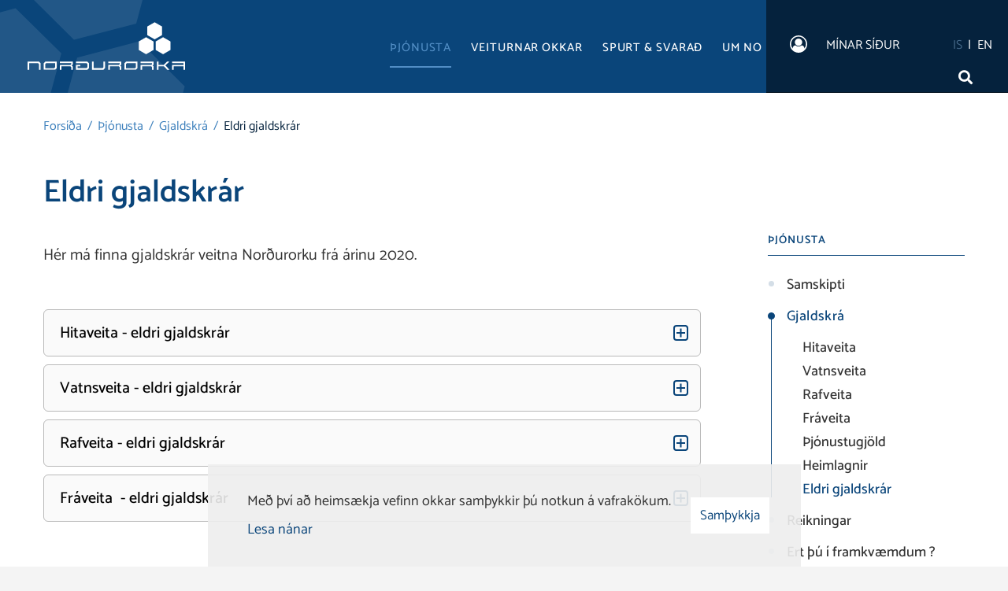

--- FILE ---
content_type: text/html; charset=UTF-8
request_url: https://www.no.is/is/thjonusta/verdskra/eldri-verdskrar
body_size: 6675
content:
<!DOCTYPE html>
<!--
		Stefna ehf. - Moya Vefumsjónarkerfi
		- - - - - - - - - - - - - - - - - -
		http://www.moya.is
		Moya - útgáfa 1.16.2		- - - - - - - - - - - - - - - - - -
-->
<html xmlns="http://www.w3.org/1999/xhtml" lang="is">
<head>
	<meta http-equiv="X-UA-Compatible" content="IE=edge">
	<meta name="viewport" content="width=device-width, initial-scale=1.0">
	<meta charset="UTF-8">
	<meta name="author" content="Norðurorka" >
	<meta name="generator" content="Moya 1.16.2" >
	<meta property="og:title" content="Eldri gjaldskr&aacute;r">
	<meta property="og:image" content="https://www.no.is/static/themes/2018/images/og.png?v=1769346218">
	<meta property="og:url" content="https://www.no.is/is/thjonusta/verdskra/eldri-verdskrar">
	<meta property="og:site_name" content="Nor&eth;urorka">
	<meta property="og:updated_time" content="1767349820">
	<meta property="og:image:width" content="200">
	<meta property="og:image:height" content="200">
	<meta property="og:locale" content="is_IS">
	<meta property="og:type" content="article">

	<title>Eldri gjaldskrár | Norðurorka</title>
	<link href="/static/themes/2018/theme.css?v=a0f5bcc4f1" rel="stylesheet" media="all" type="text/css"  />
	<link rel="apple-touch-icon" sizes="180x180" href="/static/themes/2018/favicon/apple-touch-icon.png?v=ab997ca20f">
	<link rel="icon" type="image/png" sizes="32x32" href="/static/themes/2018/favicon/favicon-32x32.png?v=196d331e5e">
	<link rel="icon" type="image/png" sizes="16x16" href="/static/themes/2018/favicon/favicon-16x16.png?v=028a7c6c80">
	<link rel="manifest" href="/static/themes/2018/favicon/site.webmanifest">
	<link rel="mask-icon" href="/static/themes/2018/favicon/safari-pinned-tab.svg?v=146a947db6" color="#0a457a">
	<link rel="shortcut icon" href="/static/themes/2018/favicon/favicon.ico?v=e3fff77678">
	<meta name="msapplication-TileColor" content="#0a457a">
	<meta name="msapplication-config" content="/static/themes/2018/favicon/browserconfig.xml">
	<meta name="theme-color" content="#ffffff">
	<link href="/is/feed" rel="alternate" type="application/rss+xml" title="RSS - Fréttir" >
	<link href="/favicon.ico" rel="icon" type="image/x-icon" >
	<link href="/favicon.ico" rel="shortcut icon" type="image/x-icon" >
	<link href="/_moya/less/cookie-consent.css?v=1769346218" media="screen" rel="stylesheet" type="text/css" >
	
</head>
<body class="page">
	<a href="#main" id="skipToMain">Fara í efni</a>
	<a id="siteTop" class="hide">&nbsp;</a>
	
	<div id="fb-root"></div>
    <script>(function(d, s, id) {
            var js, fjs = d.getElementsByTagName(s)[0];
            if (d.getElementById(id)) return;
            js = d.createElement(s); js.id = id;
            js.src = "//connect.facebook.net/is_IS/sdk.js#xfbml=1&version=v2.0";
            fjs.parentNode.insertBefore(js, fjs);
        }(document, 'script', 'facebook-jssdk'));
    </script>

	<div id="page">

		
		<div id="pageContainer">
			<div id="header" role="banner">
				<div class="top">
	<div class="logo">
		<a href="/is" aria-label="Norðurorka">
			<svg xmlns="http://www.w3.org/2000/svg" width="200" height="61" viewBox="0 0 200 61"><path d="M161.4.3L152 5.7v10.9l9.4 5.4 9.4-5.4V5.7z" class="st0"/><path d="M141.2 35.5V24.7l9.3-5.4 9.4 5.4v10.8l-9.4 5.4zM162.7 35.5V24.7l9.4-5.4 9.4 5.4v10.8l-9.4 5.4z" class="st1"/><path d="M40.9 50.2v2h14.5v1.4l-1.1 1H40.9v6.1h2v-4.5h11.4l1.1 1.1v3.4h2v-4.1l-1.2-1.3 1.2-1.2v-3.9zM102.4 50.2v2h14.5v1.4l-1 1h-13.5v6.1h2.1v-4.5h11.3l1.1 1.1v3.4h2.1v-4.1l-1.3-1.3 1.3-1.2v-3.9z" class="st0"/><path d="M143.5 50.2v2H158v1.4l-1 1h-13.5v6.1h2.1v-4.5H157l1 1.1v3.4h2.1v-4.1l-1.3-1.3 1.3-1.2v-3.9zM183.4 50.2v2H198v2.4h-14.6v6.1h2.1v-4.5H198v4.5h2V50.2z" class="st1"/><path d="M22.6 53.4l1.1-1.1H35v5.2l-1.2 1.2H22.6v-5.3zm0-3.2l-2 2v8.4H35l2-2v-8.4H22.6z" class="st0"/><path d="M125.1 53.4l1.1-1.1h11.3v5.2l-1.1 1.2h-11.3v-5.3zm0-3.2l-2 2v8.4h14.5l2-2v-8.4h-14.5z" class="st1"/><path d="M0 50.2v10.5h2.1v-8.5h11.2l1.2 1.2v7.3h2v-8.4l-2-2.1zM96.3 50.2v7.3l-1.1 1.1H83.9v-8.4h-2.1v10.5h14.5l2.1-2.1v-8.4z" class="st0"/><path d="M177.2 50.2l-4.4 4.3h-6.5v-4.3h-2.1v10.5h2.1v-4.5h6.8l4.3 4.5h3l-5.4-5.5 5.1-5z" class="st1"/><path d="M61.4 50.2v2h13.4l1.1 1.2v4.1l-1.1 1.1H63.5v-2.3h3.6v-1.8h-5.7v6.2h14.5l2.1-2.1v-6.3l-2.1-2.1z" class="st0"/></svg>
		</a>
	</div>
	<div id="mainmenu">
		<ul class="menu mmLevel1 " id="mmm-5"><li class="ele-thjonusta si level1 selectedLevel1 children first ord-1"><a href="/is/thjonusta"><span>&THORN;j&oacute;nusta</span></a><ul class="menu mmLevel2 " id="mmm-12"><li class="ele-samskipti si level2 children first ord-1"><a href="/is/thjonusta/samskipti"><span>Samskipti</span></a><ul class="menu mmLevel3 " id="mmm-97"><li class="ele-eydublod si level3 first ord-1"><a href="/is/thjonusta/samskipti/eydublod"><span>Ey&eth;ubl&ouml;&eth;</span></a></li><li class="ele-ertu-ad-flytja si level3 ord-2"><a href="/is/thjonusta/samskipti/ertu-ad-flytja"><span>Ertu a&eth; flytja?</span></a></li><li class="ele-val-a-raforkusala si level3 ord-3"><a href="/is/thjonusta/samskipti/val-a-raforkusala"><span>Val &aacute; raforkusala</span></a></li><li class="ele-maelaalestur si level3 ord-4"><a href="/is/thjonusta/samskipti/maelaalestur"><span>M&aelig;la&aacute;lestur</span></a></li><li class="ele-minar-sidur si level3 last ord-5"><a href="/is/thjonusta/samskipti/minar-sidur"><span>M&iacute;nar s&iacute;&eth;ur</span></a></li></ul></li><li class="ele-verdskra si level2 selectedLevel2 children ord-2"><a href="/is/thjonusta/verdskra"><span>Gjaldskr&aacute;</span></a><ul class="menu mmLevel3 " id="mmm-17"><li class="ele-hitaveita si level3 first ord-1"><a href="/is/thjonusta/verdskra/hitaveita"><span>Hitaveita</span></a></li><li class="ele-vatnsveita si level3 ord-2"><a href="/is/thjonusta/verdskra/vatnsveita"><span>Vatnsveita</span></a></li><li class="ele-rafveita si level3 ord-3"><a href="/is/thjonusta/verdskra/rafveita"><span>Rafveita</span></a></li><li class="ele-fraveita si level3 ord-4"><a href="/is/thjonusta/verdskra/fraveita"><span>Fr&aacute;veita</span></a></li><li class="ele-thjonustugjold si level3 ord-5"><a href="/is/thjonusta/verdskra/thjonustugjold"><span>&THORN;j&oacute;nustugj&ouml;ld</span></a></li><li class="ele-heimlagnir si level3 ord-6"><a href="/is/thjonusta/verdskra/heimlagnir"><span>Heimlagnir</span></a></li><li class="ele-eldri-verdskrar si level3 selectedLevel3 last active ord-7"><a href="/is/thjonusta/verdskra/eldri-verdskrar"><span>Eldri gjaldskr&aacute;r</span></a></li></ul></li><li class="ele-reikningar si level2 children ord-3"><a href="/is/thjonusta/reikningar"><span>Reikningar</span></a><ul class="menu mmLevel3 " id="mmm-26"><li class="ele-greidsluleidir si level3 first ord-1"><a href="/is/thjonusta/reikningar/greidsluleidir"><span>Grei&eth;slulei&eth;ir</span></a></li><li class="ele-ogreiddir-eldri-reikningar si level3 ord-2"><a href="/is/thjonusta/reikningar/ogreiddir-eldri-reikningar"><span>&Oacute;greiddir eldri reikningar</span></a></li><li class="ele-skyringar-a-reikningum si level3 last ord-3"><a href="/is/thjonusta/reikningar/skyringar-a-reikningum"><span>Sk&yacute;ringar &aacute; reikningum</span></a></li></ul></li><li class="ele-ertu-i-framkvaemdum si level2 children goto ord-4"><a href="/is/thjonusta/ertu-i-framkvaemdum"><span>Ert &thorn;&uacute; &iacute; framkv&aelig;mdum ?</span></a><ul class="menu mmLevel3 " id="mmm-29"><li class="ele-ertu-ad-byggja si level3 first ord-1"><a href="/is/thjonusta/ertu-i-framkvaemdum/ertu-ad-byggja"><span>Ert &thorn;&uacute; a&eth; byggja ?</span></a></li><li class="ele-ertu-ad-fara-ad-grafa si level3 ord-2"><a href="/is/thjonusta/ertu-i-framkvaemdum/ertu-ad-fara-ad-grafa"><span>Ert &thorn;&uacute; a&eth; fara a&eth; grafa ?</span></a></li><li class="ele-fristundahus si level3 ord-3"><a href="/is/thjonusta/ertu-i-framkvaemdum/fristundahus"><span>Fr&iacute;stundah&uacute;s</span></a></li><li class="ele-kortasja-nordurorku si level3 ord-4"><a href="/is/thjonusta/ertu-i-framkvaemdum/kortasja-nordurorku"><span>Kortasj&aacute; Nor&eth;urorku</span></a></li><li class="ele-skipulag-loda-leidbeiningar-nordurorku si level3 last ord-5"><a href="/is/thjonusta/ertu-i-framkvaemdum/skipulag-loda-leidbeiningar-nordurorku"><span>Skipulag l&oacute;&eth;a - lei&eth;beiningar Nor&eth;urorku</span></a></li></ul></li><li class="ele-tilkynningar-um-thjonusturof si level2 ord-5"><a href="/is/thjonusta/tilkynningar-um-thjonusturof"><span>Tilkynningar um &thorn;j&oacute;nusturof</span></a></li><li class="ele-god-rad-komi-til-thjonusturofs si level2 last ord-6"><a href="/is/thjonusta/god-rad-komi-til-thjonusturofs"><span>G&oacute;&eth; r&aacute;&eth; komi til &thorn;j&oacute;nusturofs</span></a></li></ul></li><li class="ele-veiturnar-okkar si level1 children ord-2"><a href="/is/veiturnar-okkar"><span>Veiturnar okkar</span></a><ul class="menu mmLevel2 " id="mmm-34"><li class="ele-hitaveita si level2 children first goto ord-1"><a href="/is/veiturnar-okkar/hitaveita"><span>Hitaveita</span></a><ul class="menu mmLevel3 " id="mmm-35"><li class="ele-um-hitaveituna si level3 first ord-1"><a href="/is/veiturnar-okkar/hitaveita/um-hitaveituna"><span>Um hitaveituna</span></a></li><li class="ele-vinnslusvaedi-hitaveitu si level3 ord-2"><a href="/is/veiturnar-okkar/hitaveita/vinnslusvaedi-hitaveitu"><span>Vinnslusv&aelig;&eth;i hitaveitu</span></a></li><li class="ele-dreifikerfi-hitaveitu si level3 ord-3"><a href="/is/veiturnar-okkar/hitaveita/dreifikerfi-hitaveitu"><span>Dreifikerfi hitaveitu</span></a></li><li class="ele-hitaveitan-i-tolum si level3 ord-4"><a href="/is/veiturnar-okkar/hitaveita/hitaveitan-i-tolum"><span>Hitaveitan &iacute; t&ouml;lum</span></a></li><li class="ele-spurt-og-svarad-um-hitaveituna si level3 ord-5"><a href="/is/veiturnar-okkar/hitaveita/spurt-og-svarad-um-hitaveituna"><span>Spurt og svara&eth;</span></a></li><li class="ele-stada-hitaveitu si level3 last ord-6"><a href="/is/veiturnar-okkar/hitaveita/stada-hitaveitu"><span>Sta&eth;a hitaveitu</span></a></li></ul></li><li class="ele-vatnsveita si level2 children goto ord-2"><a href="/is/veiturnar-okkar/vatnsveita"><span>Vatnsveita</span></a><ul class="menu mmLevel3 " id="mmm-40"><li class="ele-um-vatnsveituna si level3 first ord-1"><a href="/is/veiturnar-okkar/vatnsveita/um-vatnsveituna"><span>Um vatnsveituna</span></a></li><li class="ele-vatnsverndarsvaedin si level3 ord-2"><a href="/is/veiturnar-okkar/vatnsveita/vatnsverndarsvaedin"><span>Vatnsverndarsv&aelig;&eth;i</span></a></li><li class="ele-vatnsveitan-i-tolum si level3 ord-3"><a href="/is/veiturnar-okkar/vatnsveita/vatnsveitan-i-tolum"><span>Vatnsveitan &iacute; t&ouml;lum</span></a></li><li class="ele-spurt-og-svarad si level3 ord-4"><a href="/is/veiturnar-okkar/vatnsveita/spurt-og-svarad"><span>Spurt og svara&eth;</span></a></li><li class="ele-vatnid-er-dyrmaet-audlind si level3 ord-5"><a href="/is/veiturnar-okkar/vatnsveita/vatnid-er-dyrmaet-audlind"><span>Vatni&eth; er d&yacute;rm&aelig;t au&eth;lind</span></a></li><li class="ele-hvadan-kemur-kalda-vatnid si level3 ord-6"><a href="/is/veiturnar-okkar/vatnsveita/hvadan-kemur-kalda-vatnid"><span>Hva&eth;an kemur kalda vatni&eth;?</span></a></li><li class="ele-vatnid-i-vadlaheidargongum si level3 last ord-7"><a href="/is/veiturnar-okkar/vatnsveita/vatnid-i-vadlaheidargongum"><span>Vatni&eth; &iacute; Va&eth;lahei&eth;arg&ouml;ngum </span></a></li></ul></li><li class="ele-rafveita si level2 children goto ord-3"><a href="/is/veiturnar-okkar/rafveita"><span>Rafveita</span></a><ul class="menu mmLevel3 " id="mmm-47"><li class="ele-um-rafveituna si level3 first ord-1"><a href="/is/veiturnar-okkar/rafveita/um-rafveituna"><span>Um rafveituna</span></a></li><li class="ele-dreifikerfi-rafveitu si level3 ord-2"><a href="/is/veiturnar-okkar/rafveita/dreifikerfi-rafveitu"><span>Dreifikerfi rafveitu</span></a></li><li class="ele-dreifikerfi-rafmagns-a-akureyri-tvo-mismunandi-kerfi-raforku si level3 ord-3"><a href="/is/veiturnar-okkar/rafveita/dreifikerfi-rafmagns-a-akureyri-tvo-mismunandi-kerfi-raforku"><span>Mismunandi kerfi raforku</span></a></li><li class="ele-rafveitan-i-tolum si level3 ord-4"><a href="/is/veiturnar-okkar/rafveita/rafveitan-i-tolum"><span>Rafveitan &iacute; t&ouml;lum</span></a></li><li class="ele-rafbilar-hagnytar-upplysingar si level3 ord-5"><a href="/is/veiturnar-okkar/rafveita/rafbilar-hagnytar-upplysingar"><span>Rafb&iacute;lar - hagn&yacute;tar uppl&yacute;singar</span></a></li><li class="ele-spurt-og-svarad si level3 last ord-6"><a href="/is/veiturnar-okkar/rafveita/spurt-og-svarad"><span>Spurt og svara&eth;</span></a></li></ul></li><li class="ele-fraveita si level2 children last goto ord-4"><a href="/is/veiturnar-okkar/fraveita"><span>Fr&aacute;veita</span></a><ul class="menu mmLevel3 " id="mmm-44"><li class="ele-um-fraveituna si level3 first ord-1"><a href="/is/veiturnar-okkar/fraveita/um-fraveituna"><span>Um fr&aacute;veituna</span></a></li><li class="ele-dreifikerfi-fraveitu si level3 ord-2"><a href="/is/veiturnar-okkar/fraveita/dreifikerfi-fraveitu"><span>Safnkerfi fr&aacute;veitu</span></a></li><li class="ele-hreinsistod-fraveitu si level3 ord-3"><a href="/is/veiturnar-okkar/fraveita/hreinsistod-fraveitu"><span>Hreinsist&ouml;&eth; fr&aacute;veitu</span></a></li><li class="ele-fraveitan-i-tolum si level3 ord-4"><a href="/is/veiturnar-okkar/fraveita/fraveitan-i-tolum"><span>Fr&aacute;veitan &iacute; t&ouml;lum</span></a></li><li class="ele-synataka-medfram-strandlengjunni si level3 ord-5"><a href="/is/veiturnar-okkar/fraveita/synataka-medfram-strandlengjunni"><span>S&yacute;nat&ouml;kur</span></a></li><li class="ele-spurt-og-svarad si level3 ord-6"><a href="/is/veiturnar-okkar/fraveita/spurt-og-svarad"><span>Spurt og svara&eth;</span></a></li><li class="ele-klosettid-er-ekki-ruslafata si level3 last ord-7"><a href="/is/veiturnar-okkar/fraveita/klosettid-er-ekki-ruslafata"><span>Kl&oacute;setti&eth; er ekki ruslafata!</span></a></li></ul></li></ul></li><li class="ele-spurt-svarad si level1 ord-3"><a href="/is/spurt-svarad"><span>Spurt &amp; svara&eth;</span></a></li><li class="ele-um-no si level1 children last ord-4"><a href="/is/um-no"><span>Um NO</span></a><ul class="menu mmLevel2 " id="mmm-54"><li class="ele-skipulag si level2 children first goto ord-1"><a href="/is/um-no/skipulag"><span>Skipulag</span></a><ul class="menu mmLevel3 " id="mmm-55"><li class="ele-hlutverk si level3 first ord-1"><a href="/is/um-no/skipulag/hlutverk"><span>Hlutverk, gildi og framt&iacute;&eth;ars&yacute;n</span></a></li><li class="ele-lykilaherslur si level3 ord-2"><a href="/is/um-no/skipulag/lykilaherslur"><span>Lykil&aacute;herslur</span></a></li><li class="ele-hluthafar-og-stjorn si level3 ord-3"><a href="/is/um-no/skipulag/hluthafar-og-stjorn"><span>Hluthafar og stj&oacute;rn</span></a></li><li class="ele-skipurit si level3 ord-4"><a href="/is/um-no/skipulag/skipurit"><span>Skipurit</span></a></li><li class="ele-stefnur si level3 ord-5"><a href="/is/um-no/skipulag/stefnur"><span>Stefnur</span></a></li><li class="ele-dottur-og-hlutdeildarfelog si level3 ord-6"><a href="/is/um-no/skipulag/dottur-og-hlutdeildarfelog"><span>D&oacute;ttur- og hlutdeildarf&eacute;l&ouml;g</span></a></li><li class="ele-kennimerki-logo si level3 last ord-7"><a href="/is/um-no/skipulag/kennimerki-logo"><span>Kennimerki - Logo</span></a></li></ul></li><li class="ele-starfsemi si level2 children ord-2"><a href="/is/um-no/starfsemi"><span>Starfsemi</span></a><ul class="menu mmLevel3 " id="mmm-60"><li class="ele-veitusvaedi si level3 first ord-1"><a href="/is/um-no/starfsemi/veitusvaedi"><span>Starfssv&aelig;&eth;i</span></a></li><li class="ele-metanframleidsla si level3 ord-2"><a href="/is/um-no/starfsemi/metanframleidsla"><span>Metanframlei&eth;sla</span></a></li><li class="ele-gaedamal-og-vottanir si level3 ord-3"><a href="/is/um-no/starfsemi/gaedamal-og-vottanir"><span>G&aelig;&eth;am&aacute;l og vottanir</span></a></li><li class="ele-utgefid-efni si level3 ord-4"><a href="/is/um-no/starfsemi/utgefid-efni"><span>&Uacute;tgefi&eth; efni</span></a></li><li class="ele-mannaudur si level3 ord-5"><a href="/is/um-no/starfsemi/mannaudur"><span>Mannau&eth;ur</span></a></li><li class="ele-storf-i-bodi si level3 ord-6"><a href="https://nordurorka.umsokn.is/"><span>St&ouml;rf &iacute; bo&eth;i</span></a></li><li class="ele-heimsoknir-hopa-1 si level3 last ord-7"><a href="/is/um-no/starfsemi/heimsoknir-hopa-1"><span>Heims&oacute;knir h&oacute;pa</span></a></li></ul></li><li class="ele-oryggi-og-umhverfi si level2 children goto ord-3"><a href="/is/um-no/oryggi-og-umhverfi"><span>&Ouml;ryggi og umhverfi</span></a><ul class="menu mmLevel3 " id="mmm-72"><li class="ele-oryggismal si level3 first ord-1"><a href="/is/um-no/oryggi-og-umhverfi/oryggismal"><span>&Ouml;ryggism&aacute;l</span></a></li><li class="ele-umhverfismal si level3 ord-2"><a href="/is/um-no/oryggi-og-umhverfi/umhverfismal"><span>Umhverfism&aacute;l</span></a></li><li class="ele-vatnsvernd si level3 last ord-3"><a href="/is/veiturnar-okkar/vatnsveita/vatnsverndarsvaedin"><span>Vatnsvernd</span></a></li></ul></li><li class="ele-styrkir si level2 children ord-4"><a href="/is/um-no/styrkir"><span>Styrkir</span></a><ul class="menu mmLevel3 " id="mmm-76"><li class="ele-samfelagsstyrkir si level3 first ord-1"><a href="/is/um-no/styrkir/samfelagsstyrkir"><span>Samf&eacute;lagsstyrkir</span></a></li><li class="ele-bakhjarla-og-stjornarstyrkir si level3 last ord-2"><a href="/is/um-no/styrkir/bakhjarla-og-stjornarstyrkir"><span>Bakhjarla- og stj&oacute;rnarstyrkir</span></a></li></ul></li><li class="ele-frettir si level2 ord-5"><a href="/is/um-no/frettir"><span>Fr&eacute;ttir &amp; tilkynningar</span></a></li><li class="ele-myndaalbum si level2 last ord-6"><a href="/is/um-no/myndaalbum"><span>Myndasafn</span></a></li></ul></li></ul>		<div class="qnContent">
	<a href="https://minarsidur.no.is" target="_blank" class="minar">
		<svg xmlns="http://www.w3.org/2000/svg" width="22.03" height="22" preserveAspectRatio="xMidYMid" viewBox="0 0 22.03 22"><path fill="#fff" fill-rule="evenodd" d="M11.011-.008C4.931-.008.006 4.918.006 10.998c0 6.056 4.913 11.006 11.005 11.006 6.105 0 11.006-4.963 11.006-11.006 0-6.08-4.925-11.006-11.006-11.006zm7.604 16.595c-.442-2.199-1.511-4.017-3.759-4.017a5.483 5.483 0 0 1-7.689 0c-2.248 0-3.317 1.818-3.759 4.017a9.484 9.484 0 0 1-1.83-5.589c0-5.196 4.238-9.434 9.433-9.434 5.196 0 9.434 4.238 9.434 9.434a9.484 9.484 0 0 1-1.83 5.589zM15.728 8.64a4.718 4.718 0 0 1-9.433 0 4.718 4.718 0 0 1 9.433 0z"/></svg>
		<span>Mínar síður</span>
	</a>
	<div class="langs">
		<a href="/is" class="is">
			<span>IS</span>
		</a>
		<a href="/is/nordurorka-ltd-utility-company-english" class="en">
			<span>EN</span>
		</a>
	</div>
</div>		<div id="searchBox" role="search" class="toggle width">
			<a href="#" id="searchToggle" aria-label="Opna leit">
				<i class="fas fa-search" aria-hidden="true"></i>
			</a>
			<form id="searchForm" name="searchForm" method="get" action="/is/leit">
<div id="elm_q" class="elm_text elm"><label for="q" class="noscreen optional">Leita</label>

<span class="lmnt"><input type="text" name="q" id="q" value="" placeholder="Leita..." class="text searchQ"></span></div>
<div id="elm_submit" class="elm_submit elm">
<input type="submit" id="searchSubmit" value="Leita"></div></form>		</div>
	</div>
	<div id="qn"></div>
</div>
				<div id="banner">
					<div class="side">
	<div class="qnContent">
	<a href="https://minarsidur.no.is" target="_blank" class="minar">
		<svg xmlns="http://www.w3.org/2000/svg" width="22.03" height="22" preserveAspectRatio="xMidYMid" viewBox="0 0 22.03 22"><path fill="#fff" fill-rule="evenodd" d="M11.011-.008C4.931-.008.006 4.918.006 10.998c0 6.056 4.913 11.006 11.005 11.006 6.105 0 11.006-4.963 11.006-11.006 0-6.08-4.925-11.006-11.006-11.006zm7.604 16.595c-.442-2.199-1.511-4.017-3.759-4.017a5.483 5.483 0 0 1-7.689 0c-2.248 0-3.317 1.818-3.759 4.017a9.484 9.484 0 0 1-1.83-5.589c0-5.196 4.238-9.434 9.433-9.434 5.196 0 9.434 4.238 9.434 9.434a9.484 9.484 0 0 1-1.83 5.589zM15.728 8.64a4.718 4.718 0 0 1-9.433 0 4.718 4.718 0 0 1 9.433 0z"/></svg>
		<span>Mínar síður</span>
	</a>
	<div class="langs">
		<a href="/is" class="is">
			<span>IS</span>
		</a>
		<a href="/is/nordurorka-ltd-utility-company-english" class="en">
			<span>EN</span>
		</a>
	</div>
</div>	</div>
				</div>
			</div>
			<div id="contentContainer">
				<div id="notice">
					
				</div>
				<div class="contentWrap">
										
<div id="breadcrumbs" class="box">
	
        <div class="boxText">
		<a href="/is" class="first">Forsíða</a><span class="sep"> / </span><a href="/is/thjonusta">Þjónusta</a><span class="sep"> / </span><a href="/is/thjonusta/verdskra">Gjaldskrá</a><span class="sep"> / </span><a href="/is/thjonusta/verdskra/eldri-verdskrar" class="last">Eldri gjaldskrár</a>
	</div>
</div>										<div class="row">
						<div id="main" role="main">
																							<div class="box"><div class="boxTitle"><h1>Eldri gjaldskrár</h1></div><div class="boxText">

<div class="entry ">
	<div class="entryContent">
		<p>Hér má finna gjaldskrár veitna Norðurorku frá árinu 2020.&nbsp;</p>
<section class="accordion">
<p>Hitaveita - eldri gjaldskrár</p>
<p><strong>Tók gildi:</strong><br><a href="/static/files/verdskrar/EldriVerdskrar/2020.01.01-verdskra-hitaveitu.pdf" target="_blank" rel="noopener">Janúar 2020</a><br><a href="/static/files/verdskrar/EldriVerdskrar/2021.01.01-verdskra-hitaveitu.pdf" target="_blank" rel="noopener">Janúar 2021</a><br><a href="/static/files/verdskrar/EldriVerdskrar/2022.01.01-verdskra-hitaveitu.pdf" target="_blank" rel="noopener">Janúar 2022</a><br><a href="/static/files/verdskrar/EldriVerdskrar/2023.01.01-verdskra-hitaveitu.pdf" target="_blank" rel="noopener">Janúar 2023</a><br><a href="/static/files/verdskrar/EldriVerdskrar/2023.08.01-verdskra-hitaveitu.pdf" target="_blank" rel="noopener">Ágúst 2023</a><br><a href="/static/files/2025/Verdskrar/Eldri/2024.02.01-verdskra-hitaveitu-1-.pdf" target="_blank" rel="noopener">Febrúar 2024</a><br><a href="/static/files/2026/Verdskrar/EldriVerdskrar/hitaveita-verdskra-1.1.2025-1-.pdf" target="_blank" rel="noopener">Janúar 2025</a></p>
</section>
<section class="accordion">
<p>Vatnsveita - eldri gjaldskrár</p>
<p><strong>Tók gildi:</strong><br><a href="/static/files/verdskrar/EldriVerdskrar/2020.01.01-verdskra-vatnsveitu.pdf" target="_blank" rel="noopener">Janúar 2020</a><br><a href="/static/files/verdskrar/EldriVerdskrar/2021.01.01-verdskra-vatnsveitu.pdf" target="_blank" rel="noopener">Janúar 2021</a><br><a href="/static/files/verdskrar/EldriVerdskrar/2022.01.01-verdskra-vatnsveitu.pdf" target="_blank" rel="noopener">Janúar 2022</a><br><a href="/static/files/verdskrar/EldriVerdskrar/2023.01.01-verdskra-vatnsveitu.pdf" target="_blank" rel="noopener">Janúar 2023</a><br><a href="/static/files/verdskrar/EldriVerdskrar/2023.08.01-verdskra-vatnsveitu.pdf" target="_blank" rel="noopener">Ágúst 2023</a><br><a href="/static/files/2025/Verdskrar/Eldri/2024.01.01-verdskra-vatnsveitu-1-.pdf" target="_blank" rel="noopener">Janúar 2024</a><br><a href="/static/files/2026/Verdskrar/EldriVerdskrar/vatnsveita-verdskra-1.-januar-2025-1-.pdf" target="_blank" rel="noopener">Janúar 2025</a></p>
</section>
<section class="accordion">
<p>Rafveita - eldri gjaldskrár</p>
<p><strong>Tók gildi:</strong><br><a href="/static/files/verdskrar/EldriVerdskrar/2020.01.01-verdskra-raforkudreifingar-a-akureyri.pdf" target="_blank" rel="noopener">Janúar 2020</a><br><a href="/static/files/verdskrar/EldriVerdskrar/2021.01.01-verdskra-raforkudreifingar-a-akureyri.pdf" target="_blank" rel="noopener">Janúar 2021</a><br><a href="/static/files/verdskrar/EldriVerdskrar/2022.01.01-verdskra-raforkudreifingar-a-akureyri.pdf" target="_blank" rel="noopener">Janúar 2022</a><br><a href="/static/files/verdskrar/EldriVerdskrar/2023.01.01-verdskra-raforkudreifingar-a-akureyri.pdf" target="_blank" rel="noopener">Janúar 2023</a><br><a href="/static/files/verdskrar/EldriVerdskrar/2023.08.01-verdskra-raforkudreifingar-a-akureyri.pdf" target="_blank" rel="noopener">Ágúst 2023</a><br><a href="/static/files/2025/Verdskrar/Eldri/2024.01.01-verdskra-raforkudreifingar-a-akureyri-1-.pdf" target="_blank" rel="noopener">Janúar 2024</a><br><a href="/static/files/2026/Verdskrar/EldriVerdskrar/rafveita-verdskra-1.1.2025-1-.pdf" target="_blank" rel="noopener">Janúar 2025</a></p>
</section>
<section class="accordion">
<p>Fráveita&nbsp; - eldri gjaldskrár</p>
<p><strong>Tók gildi:</strong><br><a href="/static/files/verdskrar/EldriVerdskrar/2020.01.01-verdskra-fraveitu.pdf" target="_blank" rel="noopener">Janúar 2020</a><br><a href="/static/files/verdskrar/EldriVerdskrar/2021.01.01-verdskra-fraveitu.pdf" target="_blank" rel="noopener">Janúar 2021</a><br><a href="/static/files/verdskrar/EldriVerdskrar/2022.01.01-verdskra-fraveitu.pdf" target="_blank" rel="noopener">Janúar 2022</a><br><a href="/static/files/verdskrar/EldriVerdskrar/2023.01.01-verdskra-fraveitu.pdf" target="_blank" rel="noopener">Janúar 2023</a><br><a href="/static/files/verdskrar/EldriVerdskrar/2023.08.01-verdskra-fraveitu.pdf" target="_blank" rel="noopener">Ágúst 2023</a><br><a href="/static/files/2025/Verdskrar/Eldri/2024.01.01-verdskra-fraveitu-1-.pdf" target="_blank" rel="noopener">Janúar 2024</a><br><a href="/static/files/2026/Verdskrar/EldriVerdskrar/fraveita-verdskra-1.1.2025-1-.pdf" target="_blank" rel="noopener">Janúar 2025</a></p>
</section>	</div>
</div>
</div>
</div>
							
						</div>

												<div id="sidebar" role="complementary">
							
<div id="mainmenu2" class="box">
	<div class="boxTitle"><h2>Þjónusta</h2></div>
        <div class="boxText">
		<ul class="menu mmLevel2 " id="mm2-12"><li class="ele-samskipti si level2 children first ord-1"><a href="/is/thjonusta/samskipti"><span>Samskipti</span></a><ul class="menu mmLevel3 hide" id="mm2-97"><li class="ele-eydublod si level3 first ord-1"><a href="/is/thjonusta/samskipti/eydublod"><span>Ey&eth;ubl&ouml;&eth;</span></a></li><li class="ele-ertu-ad-flytja si level3 ord-2"><a href="/is/thjonusta/samskipti/ertu-ad-flytja"><span>Ertu a&eth; flytja?</span></a></li><li class="ele-val-a-raforkusala si level3 ord-3"><a href="/is/thjonusta/samskipti/val-a-raforkusala"><span>Val &aacute; raforkusala</span></a></li><li class="ele-maelaalestur si level3 ord-4"><a href="/is/thjonusta/samskipti/maelaalestur"><span>M&aelig;la&aacute;lestur</span></a></li><li class="ele-minar-sidur si level3 last ord-5"><a href="/is/thjonusta/samskipti/minar-sidur"><span>M&iacute;nar s&iacute;&eth;ur</span></a></li></ul></li><li class="ele-verdskra si level2 selectedLevel2 children ord-2"><a href="/is/thjonusta/verdskra"><span>Gjaldskr&aacute;</span></a><ul class="menu mmLevel3 " id="mm2-17"><li class="ele-hitaveita si level3 first ord-1"><a href="/is/thjonusta/verdskra/hitaveita"><span>Hitaveita</span></a></li><li class="ele-vatnsveita si level3 ord-2"><a href="/is/thjonusta/verdskra/vatnsveita"><span>Vatnsveita</span></a></li><li class="ele-rafveita si level3 ord-3"><a href="/is/thjonusta/verdskra/rafveita"><span>Rafveita</span></a></li><li class="ele-fraveita si level3 ord-4"><a href="/is/thjonusta/verdskra/fraveita"><span>Fr&aacute;veita</span></a></li><li class="ele-thjonustugjold si level3 ord-5"><a href="/is/thjonusta/verdskra/thjonustugjold"><span>&THORN;j&oacute;nustugj&ouml;ld</span></a></li><li class="ele-heimlagnir si level3 ord-6"><a href="/is/thjonusta/verdskra/heimlagnir"><span>Heimlagnir</span></a></li><li class="ele-eldri-verdskrar si level3 selectedLevel3 last active ord-7"><a href="/is/thjonusta/verdskra/eldri-verdskrar"><span>Eldri gjaldskr&aacute;r</span></a></li></ul></li><li class="ele-reikningar si level2 children ord-3"><a href="/is/thjonusta/reikningar"><span>Reikningar</span></a><ul class="menu mmLevel3 hide" id="mm2-26"><li class="ele-greidsluleidir si level3 first ord-1"><a href="/is/thjonusta/reikningar/greidsluleidir"><span>Grei&eth;slulei&eth;ir</span></a></li><li class="ele-ogreiddir-eldri-reikningar si level3 ord-2"><a href="/is/thjonusta/reikningar/ogreiddir-eldri-reikningar"><span>&Oacute;greiddir eldri reikningar</span></a></li><li class="ele-skyringar-a-reikningum si level3 last ord-3"><a href="/is/thjonusta/reikningar/skyringar-a-reikningum"><span>Sk&yacute;ringar &aacute; reikningum</span></a></li></ul></li><li class="ele-ertu-i-framkvaemdum si level2 children goto ord-4"><a href="/is/thjonusta/ertu-i-framkvaemdum"><span>Ert &thorn;&uacute; &iacute; framkv&aelig;mdum ?</span></a><ul class="menu mmLevel3 hide" id="mm2-29"><li class="ele-ertu-ad-byggja si level3 first ord-1"><a href="/is/thjonusta/ertu-i-framkvaemdum/ertu-ad-byggja"><span>Ert &thorn;&uacute; a&eth; byggja ?</span></a></li><li class="ele-ertu-ad-fara-ad-grafa si level3 ord-2"><a href="/is/thjonusta/ertu-i-framkvaemdum/ertu-ad-fara-ad-grafa"><span>Ert &thorn;&uacute; a&eth; fara a&eth; grafa ?</span></a></li><li class="ele-fristundahus si level3 ord-3"><a href="/is/thjonusta/ertu-i-framkvaemdum/fristundahus"><span>Fr&iacute;stundah&uacute;s</span></a></li><li class="ele-kortasja-nordurorku si level3 ord-4"><a href="/is/thjonusta/ertu-i-framkvaemdum/kortasja-nordurorku"><span>Kortasj&aacute; Nor&eth;urorku</span></a></li><li class="ele-skipulag-loda-leidbeiningar-nordurorku si level3 last ord-5"><a href="/is/thjonusta/ertu-i-framkvaemdum/skipulag-loda-leidbeiningar-nordurorku"><span>Skipulag l&oacute;&eth;a - lei&eth;beiningar Nor&eth;urorku</span></a></li></ul></li><li class="ele-tilkynningar-um-thjonusturof si level2 ord-5"><a href="/is/thjonusta/tilkynningar-um-thjonusturof"><span>Tilkynningar um &thorn;j&oacute;nusturof</span></a></li><li class="ele-god-rad-komi-til-thjonusturofs si level2 last ord-6"><a href="/is/thjonusta/god-rad-komi-til-thjonusturofs"><span>G&oacute;&eth; r&aacute;&eth; komi til &thorn;j&oacute;nusturofs</span></a></li></ul>
	</div>
</div>						</div>
											</div>
									</div>
			</div>

			<div id="mainmenuToggle">
				<span class="first"></span>
				<span class="middle"></span>
				<span class="last"></span>
			</div>

		</div>

		<div id="footerInfo" role="contentinfo">
			<div id="footerTop">
	<div class="footer__logo">
		<a href="/is" aria-label="Norðurorka">
			<svg xmlns="http://www.w3.org/2000/svg" width="200" height="61" viewBox="0 0 200 61"><path d="M161.4.3L152 5.7v10.9l9.4 5.4 9.4-5.4V5.7z" class="st0"/><path d="M141.2 35.5V24.7l9.3-5.4 9.4 5.4v10.8l-9.4 5.4zM162.7 35.5V24.7l9.4-5.4 9.4 5.4v10.8l-9.4 5.4z" class="st1"/><path d="M40.9 50.2v2h14.5v1.4l-1.1 1H40.9v6.1h2v-4.5h11.4l1.1 1.1v3.4h2v-4.1l-1.2-1.3 1.2-1.2v-3.9zM102.4 50.2v2h14.5v1.4l-1 1h-13.5v6.1h2.1v-4.5h11.3l1.1 1.1v3.4h2.1v-4.1l-1.3-1.3 1.3-1.2v-3.9z" class="st0"/><path d="M143.5 50.2v2H158v1.4l-1 1h-13.5v6.1h2.1v-4.5H157l1 1.1v3.4h2.1v-4.1l-1.3-1.3 1.3-1.2v-3.9zM183.4 50.2v2H198v2.4h-14.6v6.1h2.1v-4.5H198v4.5h2V50.2z" class="st1"/><path d="M22.6 53.4l1.1-1.1H35v5.2l-1.2 1.2H22.6v-5.3zm0-3.2l-2 2v8.4H35l2-2v-8.4H22.6z" class="st0"/><path d="M125.1 53.4l1.1-1.1h11.3v5.2l-1.1 1.2h-11.3v-5.3zm0-3.2l-2 2v8.4h14.5l2-2v-8.4h-14.5z" class="st1"/><path d="M0 50.2v10.5h2.1v-8.5h11.2l1.2 1.2v7.3h2v-8.4l-2-2.1zM96.3 50.2v7.3l-1.1 1.1H83.9v-8.4h-2.1v10.5h14.5l2.1-2.1v-8.4z" class="st0"/><path d="M177.2 50.2l-4.4 4.3h-6.5v-4.3h-2.1v10.5h2.1v-4.5h6.8l4.3 4.5h3l-5.4-5.5 5.1-5z" class="st1"/><path d="M61.4 50.2v2h13.4l1.1 1.2v4.1l-1.1 1.1H63.5v-2.3h3.6v-1.8h-5.7v6.2h14.5l2.1-2.1v-6.3l-2.1-2.1z" class="st0"/></svg>
		</a>
	</div>
	<div class="contentWrap">
		<div id="box_pagecontent_1" class="box box_pagecontent box_ord_1 first"><div class="boxText"><div class="column">
<p>Rangárvellir, 603 Akureyri<br>Kt.&nbsp;&nbsp;550978-0169</p>
<p>&nbsp;</p>
<p><a href="tel:003544601300">Sími 460 1300</a><br>Netfang: <a href="mailto:no@no.is">no@no.is</a></p>
</div>
<div class="column">
<p><strong>Opnunartími Norðurorku</strong><br>Opið virka daga kl. 8-12 og 13-15<br><br></p>
<p><strong><a href="/is/hafa-samband">Hafa samband</a></strong></p>
</div>
<div class="column">
<p class="socialWrap"><a class="social" href="https://www.facebook.com/" target="_blank" rel="noopener" aria-label="Facebook">&nbsp;</a> <a class="social" href="https://www.instagram.com/" target="_blank" rel="noopener" aria-label="Instagram">&nbsp;</a> <a class="social" href="https://www.youtube.com/" target="_blank" rel="noopener" aria-label="Youtube">&nbsp;</a></p>
</div></div>
</div>
<div id="box_pagecontent_2" class="box box_pagecontent box_ord_2 last"><div class="boxTitle"><h2>Bakvakt<span class="footer__phone">símar utan opnunartíma</span></h2></div><div class="boxText"><p>​​​​​​​Hitaveita <a href="tel:003548927305">892 7305 </a></p>
<p>Vatnsveita <a href="tel:003548927305">892 7305</a></p>
<p>Fráveita <a href="tel:003548927305">892 7305</a></p>
<p>Rafveita <a href="tel:003548921514">892 1514</a></p>
<p>Ólafsfjörður <a href="tel:003548931814">893 1814</a></p></div>
</div>

	</div>
</div>
<div id="footerBottom">
	<div class="contentWrap">
		<div id="box_pagecontent_3" class="box box_pagecontent box_ord_1 first"><div class="boxTitle"><span>.</span></div><div class="boxText"><p><a href="/is/um-no/starfsemi/gaedamal-og-vottanir"><img src="/static/files/footer/vottun.png" alt="Vottun hf. ÍST ISO 9001">&nbsp; &nbsp;<img src="/static/files/footer/haccp.png" alt="HACCP">&nbsp; &nbsp;<img src="/static/files/2023/hms-loggilding-limmidar-orkumaelar-jpg.jpg" alt="Löggilding" width="80" height="68"> &nbsp; </a><a href="/is/um-no/starfsemi/gaedamal-og-vottanir"><img src="/static/files/2020_NYheimasida/logohms.jpg" alt="" width="250" height="50"></a></p></div>
</div>

	</div>
</div>
		</div>
	</div>

		<script src="//ajax.googleapis.com/ajax/libs/jquery/1.11.1/jquery.min.js"></script>
	<script src="//ajax.googleapis.com/ajax/libs/jqueryui/1.11.2/jquery-ui.min.js"></script>
		<script type="text/javascript" src="/_moya/javascripts/dist/bundle.min.js?v=1769346218"></script>
	<script type="text/javascript" src="/_moya/js/cookie-consent.min.js?v=1769346218"></script>	<script src="/static/themes/2018/js/moya.min.js?v=809a10bd7d"></script>
	<script src="/static/themes/2018/js/site.min.js?v=7201d0343a"></script>
	
<script type="text/javascript">
<!--//--><![CDATA[//><!--
moya.division = 'is';
moya.lang = 'is';
moya.fancybox.init();
$(function() { $("a.fancybox").fancybox({ helpers:{ title:{ type:"inside" },media:true },openEffect:"elastic",closeEffect:"elastic" }); });
$(function() { $("a.slideshow").fancybox({ helpers:{ title:{ type:"inside" },buttons:true,media:true },openEffect:"elastic",closeEffect:"elastic",playSpeed:4000,prevEffect:"none",nextEffect:"none",closeBtn:false }); });
$(function() { $("img.responsive").responsiveImg(); });
if (window.moyaCookieConsent) moyaCookieConsent.init({"cookieText":"<p>Með því að heimsækja vefinn okkar samþykkir þú notkun á vafrakökum.<\/p>","linkHref":"\/is\/vafrakokustefna","linkText":"Lesa nánar","linkAria":"Lesa nánar um vafrakökur","dismissText":"Samþykkja","dismissAria":"Samþykkja vafrakökur","wrapperLabel":"Vafrakökustefna"});

//--><!]]>
</script>

</body>
</html>


--- FILE ---
content_type: application/javascript
request_url: https://www.no.is/static/themes/2018/js/site.min.js?v=7201d0343a
body_size: 33780
content:
var emplist=function(e){"use strict";var t;return e(document).ready((function(){(t=e(".emplist","#employees.box")).length>0&&emplist.main.init()})),{$:e,g:function(){return t}}}(jQuery);emplist.main=function(e){"use strict";var t,a,s,i,r,o=e.$,n=function(){(t=e.g().find("form")).on("submit",(function(e){e.preventDefault()})),a=t.find("input").keyup((function(e){c.call(this)})),s=t.find("select#branch").change(c),i=t.find("a").click(c)},c=function(e){e&&e.preventDefault();var t=o(this),n=this.tagName;"SELECT"==n||"INPUT"==n||(t.hasClass("selected")&&!t.hasClass("all")?i.removeClass("selected"):(i.removeClass("selected"),t.addClass("selected")));var c=a.val(),h=s.val(),f=i.filter(".selected").attr("href"),m=f?f.replace("#","").substring(0,1):"",p=r;h&&(p=p.filter("."+h)),m&&(p=p.find('.name:startsWith("'+m+'")').parent()),c&&(p=p.find(':containsIC("'+c+'")').parent()),r.removeClass("open"),l(p)},l=function(e){e?(r.addClass("hide"),e.removeClass("hide")):r.removeClass("hide")};return{init:function(){r=e.g().find(".cardWrap"),e.g().find(".content"),jQuery.expr[":"].startsWith=function(e,t,a){return(o(e).text().replace(/^\s*/,"").substring(0,1)||"").toUpperCase().indexOf(a[3].toUpperCase())>=0},jQuery.expr[":"].containsIC=function(e,t,a){return(o(e).text()||"").toUpperCase().indexOf(a[3].toUpperCase())>=0},n()}}}(emplist);var site=site||{};site.inits=[],site.window={scrollPosition:0},site.device={isTouch:function(){try{return document.createEvent("TouchEvent"),!0}catch(e){return!1}}},site.layout={rowWrap:function(e,t,a){null==t&&(t=e),null==a&&(a=""),$(e).nextUntil(t).andSelf().add(t).wrapAll("<div class='row "+a+"'></div>")}},site.owl={init:function(e,t){var a=$(e);a.length>0&&(a.addClass("owl-carousel"),a.owlCarousel(t))}},site.accessibility={init:function(){$(document).keydown((function(e){9===e.which&&$("body:not(.admin)").addClass("tabbing")})),$(document).mousedown((function(e){$("body.tabbing").removeClass("tabbing")}))}},site.langs={init:function(){"en"===$("#main > .box").attr("lang")?$("div.langs .en").addClass("active"):$("div.langs .is").addClass("active")}},site.formbuilder={init:function(){$("#moya_form_notendaskipti-flutningstilkynning").on("submit",(function(e){$('label:contains("(GSM)")').parent().find("input").each((function(){if($(this).val()<6e6)return alert("Símanúmer þurfa að vera farsímanúmer"),!1}))}))}},site.frontpage={init:function(){site.maxHeight.init("#photoBanner .text");var e=$("body");e.width()<768&&site.frontpage.newsOwlInit(),$(window).resize((function(){e.width()<768?$(site.frontpage.newsOwlSelector).hasClass("owl-carousel")||site.frontpage.newsOwlInit():$(site.frontpage.newsOwlSelector).hasClass("owl-carousel")&&site.frontpage.newsOwlDestroy()}))},newsOwlSelector:".box_newsheadlines ul",newsOwlInit:function(){site.owl.init(site.frontpage.newsOwlSelector,{items:1}),site.frontpage.newsOwl=!0},newsOwlDestroy:function(){$(site.frontpage.newsOwlSelector).owlCarousel("destroy").removeClass("owl-carousel"),site.frontpage.newsOwl=void 0}},$((function(){$.each(site.inits,(function(e,t){new Function(t)()})),site.accessibility.init(),site.langs.init(),site.megamenu.init();var e=$("body");e.is(".frontpage")&&site.frontpage.init(),e.is(".formbuilder")&&site.formbuilder.init(),$('iframe[src*="youtube.com"], iframe[src*="vimeo.com"]',"#main").each((function(){$(this).attr("allowfullscreen","").wrap('<div class="video" style="max-width:'+$(this).width()+'px"><div class="embed-responsive embed-responsive-16by9"></div></div>')})),e.is(".admin")||$("table","#main").wrap('<div class="table-responsive"></div>')})),function(e){"use strict";"function"==typeof define&&define.amd?define(["jquery"],e):window.jQuery&&!window.jQuery.fn.iconpicker&&e(window.jQuery)}((function(e){"use strict";var t=function(e){return!1===e||""===e||null==e},a=function(t){return e(t).length>0},s=function(e){return"string"==typeof e||e instanceof String},i=function(t,a){return-1!==e.inArray(t,a)},r=function(t,s){this._id=r._idCounter++,this.element=e(t).addClass("iconpicker-element"),this._trigger("iconpickerCreate",{iconpickerValue:this.iconpickerValue}),this.options=e.extend({},r.defaultOptions,this.element.data(),s),this.options.templates=e.extend({},r.defaultOptions.templates,this.options.templates),this.options.originalPlacement=this.options.placement,this.container=!!a(this.options.container)&&e(this.options.container),!1===this.container&&(this.element.is(".dropdown-toggle")?this.container=e("~ .dropdown-menu:first",this.element):this.container=this.element.is("input,textarea,button,.btn")?this.element.parent():this.element),this.container.addClass("iconpicker-container"),this.isDropdownMenu()&&(this.options.placement="inline"),this.input=!!this.element.is("input,textarea")&&this.element.addClass("iconpicker-input"),!1===this.input&&(this.input=this.container.find(this.options.input),this.input.is("input,textarea")||(this.input=!1)),this.component=this.isDropdownMenu()?this.container.parent().find(this.options.component):this.container.find(this.options.component),0===this.component.length?this.component=!1:this.component.find("i").addClass("iconpicker-component"),this._createPopover(),this._createIconpicker(),0===this.getAcceptButton().length&&(this.options.mustAccept=!1),this.isInputGroup()?this.container.parent().append(this.popover):this.container.append(this.popover),this._bindElementEvents(),this._bindWindowEvents(),this.update(this.options.selected),this.isInline()&&this.show(),this._trigger("iconpickerCreated",{iconpickerValue:this.iconpickerValue})};r._idCounter=0,r.defaultOptions={title:!1,selected:!1,defaultValue:!1,placement:"bottom",collision:"none",animation:!0,hideOnSelect:!1,showFooter:!1,searchInFooter:!1,mustAccept:!1,selectedCustomClass:"bg-primary",icons:[],fullClassFormatter:function(e){return e},input:"input,.iconpicker-input",inputSearch:!1,container:!1,component:".input-group-addon,.iconpicker-component",templates:{popover:'<div class="iconpicker-popover popover"><div class="arrow"></div><div class="popover-title"></div><div class="popover-content"></div></div>',footer:'<div class="popover-footer"></div>',buttons:'<button class="iconpicker-btn iconpicker-btn-cancel btn btn-default btn-sm">Cancel</button> <button class="iconpicker-btn iconpicker-btn-accept btn btn-primary btn-sm">Accept</button>',search:'<input type="search" class="form-control iconpicker-search" placeholder="Type to filter" />',iconpicker:'<div class="iconpicker"><div class="iconpicker-items"></div></div>',iconpickerItem:'<a role="button" href="#" class="iconpicker-item"><i></i></a>'}},r.batch=function(t,a){var s=Array.prototype.slice.call(arguments,2);return e(t).each((function(){var t=e(this).data("iconpicker");t&&t[a].apply(t,s)}))},r.prototype={constructor:r,options:{},_id:0,_trigger:function(t,a){a=a||{},this.element.trigger(e.extend({type:t,iconpickerInstance:this},a))},_createPopover:function(){this.popover=e(this.options.templates.popover);var a=this.popover.find(".popover-title");if(this.options.title&&a.append(e('<div class="popover-title-text">'+this.options.title+"</div>")),this.hasSeparatedSearchInput()&&!this.options.searchInFooter?a.append(this.options.templates.search):this.options.title||a.remove(),this.options.showFooter&&!t(this.options.templates.footer)){var s=e(this.options.templates.footer);this.hasSeparatedSearchInput()&&this.options.searchInFooter&&s.append(e(this.options.templates.search)),t(this.options.templates.buttons)||s.append(e(this.options.templates.buttons)),this.popover.append(s)}return!0===this.options.animation&&this.popover.addClass("fade"),this.popover},_createIconpicker:function(){var t=this;this.iconpicker=e(this.options.templates.iconpicker);var a=function(a){var s=e(this);s.is("i")&&(s=s.parent()),t._trigger("iconpickerSelect",{iconpickerItem:s,iconpickerValue:t.iconpickerValue}),!1===t.options.mustAccept?(t.update(s.data("iconpickerValue")),t._trigger("iconpickerSelected",{iconpickerItem:this,iconpickerValue:t.iconpickerValue})):t.update(s.data("iconpickerValue"),!0),t.options.hideOnSelect&&!1===t.options.mustAccept&&t.hide()};for(var s in this.options.icons)if("string"==typeof this.options.icons[s].title){var i=e(this.options.templates.iconpickerItem);if(i.find("i").addClass(this.options.fullClassFormatter(this.options.icons[s].title)),i.data("iconpickerValue",this.options.icons[s].title).on("click.iconpicker",a),this.iconpicker.find(".iconpicker-items").append(i.attr("title","."+this.options.icons[s].title)),this.options.icons[s].searchTerms.length>0){for(var r="",o=0;o<this.options.icons[s].searchTerms.length;o++)r=r+this.options.icons[s].searchTerms[o]+" ";this.iconpicker.find(".iconpicker-items").append(i.attr("data-search-terms",r))}}return this.popover.find(".popover-content").append(this.iconpicker),this.iconpicker},_isEventInsideIconpicker:function(t){var a=e(t.target);return!((!a.hasClass("iconpicker-element")||a.hasClass("iconpicker-element")&&!a.is(this.element))&&0===a.parents(".iconpicker-popover").length)},_bindElementEvents:function(){var t=this;this.getSearchInput().on("keyup.iconpicker",(function(){t.filter(e(this).val().toLowerCase())})),this.getAcceptButton().on("click.iconpicker",(function(){var e=t.iconpicker.find(".iconpicker-selected").get(0);t.update(t.iconpickerValue),t._trigger("iconpickerSelected",{iconpickerItem:e,iconpickerValue:t.iconpickerValue}),t.isInline()||t.hide()})),this.getCancelButton().on("click.iconpicker",(function(){t.isInline()||t.hide()})),this.element.on("focus.iconpicker",(function(e){t.show(),e.stopPropagation()})),this.hasComponent()&&this.component.on("click.iconpicker",(function(){t.toggle()})),this.hasInput()&&this.input.on("keyup.iconpicker",(function(a){i(a.keyCode,[38,40,37,39,16,17,18,9,8,91,93,20,46,186,190,46,78,188,44,86])?t._updateFormGroupStatus(!1!==t.getValid(this.value)):t.update(),!0===t.options.inputSearch&&t.filter(e(this).val().toLowerCase())}))},_bindWindowEvents:function(){var t=e(window.document),a=this,s=".iconpicker.inst"+this._id;e(window).on("resize.iconpicker"+s+" orientationchange.iconpicker"+s,(function(e){a.popover.hasClass("in")&&a.updatePlacement()})),a.isInline()||t.on("mouseup"+s,(function(e){a._isEventInsideIconpicker(e)||a.isInline()||a.hide()}))},_unbindElementEvents:function(){this.popover.off(".iconpicker"),this.element.off(".iconpicker"),this.hasInput()&&this.input.off(".iconpicker"),this.hasComponent()&&this.component.off(".iconpicker"),this.hasContainer()&&this.container.off(".iconpicker")},_unbindWindowEvents:function(){e(window).off(".iconpicker.inst"+this._id),e(window.document).off(".iconpicker.inst"+this._id)},updatePlacement:function(t,a){t=t||this.options.placement,this.options.placement=t,a=!0===(a=a||this.options.collision)?"flip":a;var s={at:"right bottom",my:"right top",of:this.hasInput()&&!this.isInputGroup()?this.input:this.container,collision:!0===a?"flip":a,within:window};if(this.popover.removeClass("inline topLeftCorner topLeft top topRight topRightCorner rightTop right rightBottom bottomRight bottomRightCorner bottom bottomLeft bottomLeftCorner leftBottom left leftTop"),"object"==typeof t)return this.popover.pos(e.extend({},s,t));switch(t){case"inline":s=!1;break;case"topLeftCorner":s.my="right bottom",s.at="left top";break;case"topLeft":s.my="left bottom",s.at="left top";break;case"top":s.my="center bottom",s.at="center top";break;case"topRight":s.my="right bottom",s.at="right top";break;case"topRightCorner":s.my="left bottom",s.at="right top";break;case"rightTop":s.my="left bottom",s.at="right center";break;case"right":s.my="left center",s.at="right center";break;case"rightBottom":s.my="left top",s.at="right center";break;case"bottomRightCorner":s.my="left top",s.at="right bottom";break;case"bottomRight":s.my="right top",s.at="right bottom";break;case"bottom":s.my="center top",s.at="center bottom";break;case"bottomLeft":s.my="left top",s.at="left bottom";break;case"bottomLeftCorner":s.my="right top",s.at="left bottom";break;case"leftBottom":s.my="right top",s.at="left center";break;case"left":s.my="right center",s.at="left center";break;case"leftTop":s.my="right bottom",s.at="left center";break;default:return!1}return this.popover.css({display:"inline"===this.options.placement?"":"block"}),!1!==s?this.popover.pos(s).css("maxWidth",e(window).width()-this.container.offset().left-5):this.popover.css({top:"auto",right:"auto",bottom:"auto",left:"auto",maxWidth:"none"}),this.popover.addClass(this.options.placement),!0},_updateComponents:function(){if(this.iconpicker.find(".iconpicker-item.iconpicker-selected").removeClass("iconpicker-selected "+this.options.selectedCustomClass),this.iconpickerValue&&this.iconpicker.find("."+this.options.fullClassFormatter(this.iconpickerValue).replace(/ /g,".")).parent().addClass("iconpicker-selected "+this.options.selectedCustomClass),this.hasComponent()){var e=this.component.find("i");e.length>0?e.attr("class",this.options.fullClassFormatter(this.iconpickerValue)):this.component.html(this.getHtml())}},_updateFormGroupStatus:function(e){return!!this.hasInput()&&(!1!==e?this.input.parents(".form-group:first").removeClass("has-error"):this.input.parents(".form-group:first").addClass("has-error"),!0)},getValid:function(t){s(t)||(t="");var a=""===t;t=e.trim(t);for(var i=!1,r=0;r<this.options.icons.length;r++)if(this.options.icons[r].title===t){i=!0;break}return!(!i&&!a)&&t},setValue:function(e){var t=this.getValid(e);return!1!==t?(this.iconpickerValue=t,this._trigger("iconpickerSetValue",{iconpickerValue:t}),this.iconpickerValue):(this._trigger("iconpickerInvalid",{iconpickerValue:e}),!1)},getHtml:function(){return'<i class="'+this.options.fullClassFormatter(this.iconpickerValue)+'"></i>'},setSourceValue:function(e){return!1!==(e=this.setValue(e))&&""!==e&&(this.hasInput()?this.input.val(this.iconpickerValue):this.element.data("iconpickerValue",this.iconpickerValue),this._trigger("iconpickerSetSourceValue",{iconpickerValue:e})),e},getSourceValue:function(e){var t=e=e||this.options.defaultValue;return void 0!==(t=this.hasInput()?this.input.val():this.element.data("iconpickerValue"))&&""!==t&&null!==t&&!1!==t||(t=e),t},hasInput:function(){return!1!==this.input},isInputSearch:function(){return this.hasInput()&&!0===this.options.inputSearch},isInputGroup:function(){return this.container.is(".input-group")},isDropdownMenu:function(){return this.container.is(".dropdown-menu")},hasSeparatedSearchInput:function(){return!1!==this.options.templates.search&&!this.isInputSearch()},hasComponent:function(){return!1!==this.component},hasContainer:function(){return!1!==this.container},getAcceptButton:function(){return this.popover.find(".iconpicker-btn-accept")},getCancelButton:function(){return this.popover.find(".iconpicker-btn-cancel")},getSearchInput:function(){return this.popover.find(".iconpicker-search")},filter:function(a){if(t(a))return this.iconpicker.find(".iconpicker-item").show(),e(!1);var s=[];return this.iconpicker.find(".iconpicker-item").each((function(){var t=e(this),i=t.attr("title").toLowerCase();i=i+" "+(t.attr("data-search-terms")?t.attr("data-search-terms").toLowerCase():"");var r=!1;try{r=new RegExp("(^|\\W)"+a,"g")}catch(e){r=!1}!1!==r&&i.match(r)?(s.push(t),t.show()):t.hide()})),s},show:function(){if(this.popover.hasClass("in"))return!1;e.iconpicker.batch(e(".iconpicker-popover.in:not(.inline)").not(this.popover),"hide"),this._trigger("iconpickerShow",{iconpickerValue:this.iconpickerValue}),this.updatePlacement(),this.popover.addClass("in"),setTimeout(e.proxy((function(){this.popover.css("display",this.isInline()?"":"block"),this._trigger("iconpickerShown",{iconpickerValue:this.iconpickerValue})}),this),this.options.animation?300:1)},hide:function(){if(!this.popover.hasClass("in"))return!1;this._trigger("iconpickerHide",{iconpickerValue:this.iconpickerValue}),this.popover.removeClass("in"),setTimeout(e.proxy((function(){this.popover.css("display","none"),this.getSearchInput().val(""),this.filter(""),this._trigger("iconpickerHidden",{iconpickerValue:this.iconpickerValue})}),this),this.options.animation?300:1)},toggle:function(){this.popover.is(":visible")?this.hide():this.show(!0)},update:function(e,t){return e=e||this.getSourceValue(this.iconpickerValue),this._trigger("iconpickerUpdate",{iconpickerValue:this.iconpickerValue}),!0===t?e=this.setValue(e):(e=this.setSourceValue(e),this._updateFormGroupStatus(!1!==e)),!1!==e&&this._updateComponents(),this._trigger("iconpickerUpdated",{iconpickerValue:this.iconpickerValue}),e},destroy:function(){this._trigger("iconpickerDestroy",{iconpickerValue:this.iconpickerValue}),this.element.removeData("iconpicker").removeData("iconpickerValue").removeClass("iconpicker-element"),this._unbindElementEvents(),this._unbindWindowEvents(),e(this.popover).remove(),this._trigger("iconpickerDestroyed",{iconpickerValue:this.iconpickerValue})},disable:function(){return!!this.hasInput()&&(this.input.prop("disabled",!0),!0)},enable:function(){return!!this.hasInput()&&(this.input.prop("disabled",!1),!0)},isDisabled:function(){return!!this.hasInput()&&!0===this.input.prop("disabled")},isInline:function(){return"inline"===this.options.placement||this.popover.hasClass("inline")}},e.iconpicker=r,e.fn.iconpicker=function(t){return this.each((function(){var a=e(this);a.data("iconpicker")||a.data("iconpicker",new r(this,"object"==typeof t?t:{}))}))},r.defaultOptions=e.extend(r.defaultOptions,{icons:[{title:"fab fa-500px",searchTerms:[]},{title:"fab fa-accessible-icon",searchTerms:["accessibility","handicap","person","wheelchair","wheelchair-alt"]},{title:"fab fa-accusoft",searchTerms:[]},{title:"fas fa-address-book",searchTerms:[]},{title:"far fa-address-book",searchTerms:[]},{title:"fas fa-address-card",searchTerms:[]},{title:"far fa-address-card",searchTerms:[]},{title:"fas fa-adjust",searchTerms:["contrast"]},{title:"fab fa-adn",searchTerms:[]},{title:"fab fa-adversal",searchTerms:[]},{title:"fab fa-affiliatetheme",searchTerms:[]},{title:"fab fa-algolia",searchTerms:[]},{title:"fas fa-align-center",searchTerms:["middle","text"]},{title:"fas fa-align-justify",searchTerms:["text"]},{title:"fas fa-align-left",searchTerms:["text"]},{title:"fas fa-align-right",searchTerms:["text"]},{title:"fas fa-allergies",searchTerms:["freckles","hand","intolerances","pox","spots"]},{title:"fab fa-amazon",searchTerms:[]},{title:"fab fa-amazon-pay",searchTerms:[]},{title:"fas fa-ambulance",searchTerms:["help","machine","support","vehicle"]},{title:"fas fa-american-sign-language-interpreting",searchTerms:[]},{title:"fab fa-amilia",searchTerms:[]},{title:"fas fa-anchor",searchTerms:["link"]},{title:"fab fa-android",searchTerms:["robot"]},{title:"fab fa-angellist",searchTerms:[]},{title:"fas fa-angle-double-down",searchTerms:["arrows"]},{title:"fas fa-angle-double-left",searchTerms:["arrows","back","laquo","previous","quote"]},{title:"fas fa-angle-double-right",searchTerms:["arrows","forward","next","quote","raquo"]},{title:"fas fa-angle-double-up",searchTerms:["arrows"]},{title:"fas fa-angle-down",searchTerms:["arrow"]},{title:"fas fa-angle-left",searchTerms:["arrow","back","previous"]},{title:"fas fa-angle-right",searchTerms:["arrow","forward","next"]},{title:"fas fa-angle-up",searchTerms:["arrow"]},{title:"fas fa-angry",searchTerms:["disapprove","emoticon","face","mad","upset"]},{title:"far fa-angry",searchTerms:["disapprove","emoticon","face","mad","upset"]},{title:"fab fa-angrycreative",searchTerms:[]},{title:"fab fa-angular",searchTerms:[]},{title:"fab fa-app-store",searchTerms:[]},{title:"fab fa-app-store-ios",searchTerms:[]},{title:"fab fa-apper",searchTerms:[]},{title:"fab fa-apple",searchTerms:["food","fruit","osx"]},{title:"fab fa-apple-pay",searchTerms:[]},{title:"fas fa-archive",searchTerms:["box","package","storage"]},{title:"fas fa-archway",searchTerms:["arc","monument","road","street"]},{title:"fas fa-arrow-alt-circle-down",searchTerms:["arrow-circle-o-down","download"]},{title:"far fa-arrow-alt-circle-down",searchTerms:["arrow-circle-o-down","download"]},{title:"fas fa-arrow-alt-circle-left",searchTerms:["arrow-circle-o-left","back","previous"]},{title:"far fa-arrow-alt-circle-left",searchTerms:["arrow-circle-o-left","back","previous"]},{title:"fas fa-arrow-alt-circle-right",searchTerms:["arrow-circle-o-right","forward","next"]},{title:"far fa-arrow-alt-circle-right",searchTerms:["arrow-circle-o-right","forward","next"]},{title:"fas fa-arrow-alt-circle-up",searchTerms:["arrow-circle-o-up"]},{title:"far fa-arrow-alt-circle-up",searchTerms:["arrow-circle-o-up"]},{title:"fas fa-arrow-circle-down",searchTerms:["download"]},{title:"fas fa-arrow-circle-left",searchTerms:["back","previous"]},{title:"fas fa-arrow-circle-right",searchTerms:["forward","next"]},{title:"fas fa-arrow-circle-up",searchTerms:[]},{title:"fas fa-arrow-down",searchTerms:["download"]},{title:"fas fa-arrow-left",searchTerms:["back","previous"]},{title:"fas fa-arrow-right",searchTerms:["forward","next"]},{title:"fas fa-arrow-up",searchTerms:[]},{title:"fas fa-arrows-alt",searchTerms:["arrow","arrows","bigger","enlarge","expand","fullscreen","move","position","reorder","resize"]},{title:"fas fa-arrows-alt-h",searchTerms:["arrows-h","resize"]},{title:"fas fa-arrows-alt-v",searchTerms:["arrows-v","resize"]},{title:"fas fa-assistive-listening-systems",searchTerms:[]},{title:"fas fa-asterisk",searchTerms:["details"]},{title:"fab fa-asymmetrik",searchTerms:[]},{title:"fas fa-at",searchTerms:["e-mail","email"]},{title:"fas fa-atlas",searchTerms:["book","directions","geography","map","wayfinding"]},{title:"fab fa-audible",searchTerms:[]},{title:"fas fa-audio-description",searchTerms:[]},{title:"fab fa-autoprefixer",searchTerms:[]},{title:"fab fa-avianex",searchTerms:[]},{title:"fab fa-aviato",searchTerms:[]},{title:"fas fa-award",searchTerms:["honor","praise","prize","recognition","ribbon"]},{title:"fab fa-aws",searchTerms:[]},{title:"fas fa-backspace",searchTerms:["command","delete","keyboard","undo"]},{title:"fas fa-backward",searchTerms:["previous","rewind"]},{title:"fas fa-balance-scale",searchTerms:["balanced","justice","legal","measure","weight"]},{title:"fas fa-ban",searchTerms:["abort","ban","block","cancel","delete","hide","prohibit","remove","stop","trash"]},{title:"fas fa-band-aid",searchTerms:["bandage","boo boo","ouch"]},{title:"fab fa-bandcamp",searchTerms:[]},{title:"fas fa-barcode",searchTerms:["scan"]},{title:"fas fa-bars",searchTerms:["checklist","drag","hamburger","list","menu","nav","navigation","ol","reorder","settings","todo","ul"]},{title:"fas fa-baseball-ball",searchTerms:[]},{title:"fas fa-basketball-ball",searchTerms:[]},{title:"fas fa-bath",searchTerms:[]},{title:"fas fa-battery-empty",searchTerms:["power","status"]},{title:"fas fa-battery-full",searchTerms:["power","status"]},{title:"fas fa-battery-half",searchTerms:["power","status"]},{title:"fas fa-battery-quarter",searchTerms:["power","status"]},{title:"fas fa-battery-three-quarters",searchTerms:["power","status"]},{title:"fas fa-bed",searchTerms:["lodging","sleep","travel"]},{title:"fas fa-beer",searchTerms:["alcohol","bar","drink","liquor","mug","stein"]},{title:"fab fa-behance",searchTerms:[]},{title:"fab fa-behance-square",searchTerms:[]},{title:"fas fa-bell",searchTerms:["alert","notification","reminder"]},{title:"far fa-bell",searchTerms:["alert","notification","reminder"]},{title:"fas fa-bell-slash",searchTerms:[]},{title:"far fa-bell-slash",searchTerms:[]},{title:"fas fa-bezier-curve",searchTerms:["curves","illustrator","lines","path","vector"]},{title:"fas fa-bicycle",searchTerms:["bike","gears","transportation","vehicle"]},{title:"fab fa-bimobject",searchTerms:[]},{title:"fas fa-binoculars",searchTerms:[]},{title:"fas fa-birthday-cake",searchTerms:[]},{title:"fab fa-bitbucket",searchTerms:["bitbucket-square","git"]},{title:"fab fa-bitcoin",searchTerms:[]},{title:"fab fa-bity",searchTerms:[]},{title:"fab fa-black-tie",searchTerms:[]},{title:"fab fa-blackberry",searchTerms:[]},{title:"fas fa-blender",searchTerms:[]},{title:"fas fa-blind",searchTerms:[]},{title:"fab fa-blogger",searchTerms:[]},{title:"fab fa-blogger-b",searchTerms:[]},{title:"fab fa-bluetooth",searchTerms:[]},{title:"fab fa-bluetooth-b",searchTerms:[]},{title:"fas fa-bold",searchTerms:[]},{title:"fas fa-bolt",searchTerms:["electricity","lightning","weather","zap"]},{title:"fas fa-bomb",searchTerms:[]},{title:"fas fa-bong",searchTerms:["aparatus","cannabis","marijuana","pipe","smoke","smoking"]},{title:"fas fa-book",searchTerms:["documentation","read"]},{title:"fas fa-book-open",searchTerms:["flyer","notebook","open book","pamphlet","reading"]},{title:"fas fa-bookmark",searchTerms:["save"]},{title:"far fa-bookmark",searchTerms:["save"]},{title:"fas fa-bowling-ball",searchTerms:[]},{title:"fas fa-box",searchTerms:["package"]},{title:"fas fa-box-open",searchTerms:[]},{title:"fas fa-boxes",searchTerms:[]},{title:"fas fa-braille",searchTerms:[]},{title:"fas fa-briefcase",searchTerms:["bag","business","luggage","office","work"]},{title:"fas fa-briefcase-medical",searchTerms:["health briefcase"]},{title:"fas fa-broadcast-tower",searchTerms:["airwaves","radio","waves"]},{title:"fas fa-broom",searchTerms:[]},{title:"fas fa-brush",searchTerms:["bristles","color","handle","painting"]},{title:"fab fa-btc",searchTerms:[]},{title:"fas fa-bug",searchTerms:["insect","report"]},{title:"fas fa-building",searchTerms:["apartment","business","company","office","work"]},{title:"far fa-building",searchTerms:["apartment","business","company","office","work"]},{title:"fas fa-bullhorn",searchTerms:["announcement","broadcast","louder","megaphone","share"]},{title:"fas fa-bullseye",searchTerms:["target"]},{title:"fas fa-burn",searchTerms:["energy"]},{title:"fab fa-buromobelexperte",searchTerms:[]},{title:"fas fa-bus",searchTerms:["machine","public transportation","transportation","vehicle"]},{title:"fas fa-bus-alt",searchTerms:["machine","public transportation","transportation","vehicle"]},{title:"fab fa-buysellads",searchTerms:[]},{title:"fas fa-calculator",searchTerms:[]},{title:"fas fa-calendar",searchTerms:["calendar-o","date","event","schedule","time","when"]},{title:"far fa-calendar",searchTerms:["calendar-o","date","event","schedule","time","when"]},{title:"fas fa-calendar-alt",searchTerms:["calendar","date","event","schedule","time","when"]},{title:"far fa-calendar-alt",searchTerms:["calendar","date","event","schedule","time","when"]},{title:"fas fa-calendar-check",searchTerms:["accept","agree","appointment","confirm","correct","done","ok","select","success","todo"]},{title:"far fa-calendar-check",searchTerms:["accept","agree","appointment","confirm","correct","done","ok","select","success","todo"]},{title:"fas fa-calendar-minus",searchTerms:[]},{title:"far fa-calendar-minus",searchTerms:[]},{title:"fas fa-calendar-plus",searchTerms:[]},{title:"far fa-calendar-plus",searchTerms:[]},{title:"fas fa-calendar-times",searchTerms:[]},{title:"far fa-calendar-times",searchTerms:[]},{title:"fas fa-camera",searchTerms:["photo","picture","record"]},{title:"fas fa-camera-retro",searchTerms:["photo","picture","record"]},{title:"fas fa-cannabis",searchTerms:["bud","chronic","drugs","endica","endo","ganja","marijuana","mary jane","pot","reefer","sativa","spliff","weed","whacky-tabacky"]},{title:"fas fa-capsules",searchTerms:["drugs","medicine"]},{title:"fas fa-car",searchTerms:["machine","transportation","vehicle"]},{title:"fas fa-caret-down",searchTerms:["arrow","dropdown","menu","more","triangle down"]},{title:"fas fa-caret-left",searchTerms:["arrow","back","previous","triangle left"]},{title:"fas fa-caret-right",searchTerms:["arrow","forward","next","triangle right"]},{title:"fas fa-caret-square-down",searchTerms:["caret-square-o-down","dropdown","menu","more"]},{title:"far fa-caret-square-down",searchTerms:["caret-square-o-down","dropdown","menu","more"]},{title:"fas fa-caret-square-left",searchTerms:["back","caret-square-o-left","previous"]},{title:"far fa-caret-square-left",searchTerms:["back","caret-square-o-left","previous"]},{title:"fas fa-caret-square-right",searchTerms:["caret-square-o-right","forward","next"]},{title:"far fa-caret-square-right",searchTerms:["caret-square-o-right","forward","next"]},{title:"fas fa-caret-square-up",searchTerms:["caret-square-o-up"]},{title:"far fa-caret-square-up",searchTerms:["caret-square-o-up"]},{title:"fas fa-caret-up",searchTerms:["arrow","triangle up"]},{title:"fas fa-cart-arrow-down",searchTerms:["shopping"]},{title:"fas fa-cart-plus",searchTerms:["add","shopping"]},{title:"fab fa-cc-amazon-pay",searchTerms:[]},{title:"fab fa-cc-amex",searchTerms:["amex"]},{title:"fab fa-cc-apple-pay",searchTerms:[]},{title:"fab fa-cc-diners-club",searchTerms:[]},{title:"fab fa-cc-discover",searchTerms:[]},{title:"fab fa-cc-jcb",searchTerms:[]},{title:"fab fa-cc-mastercard",searchTerms:[]},{title:"fab fa-cc-paypal",searchTerms:[]},{title:"fab fa-cc-stripe",searchTerms:[]},{title:"fab fa-cc-visa",searchTerms:[]},{title:"fab fa-centercode",searchTerms:[]},{title:"fas fa-certificate",searchTerms:["badge","star"]},{title:"fas fa-chalkboard",searchTerms:["blackboard","learning","school","teaching","whiteboard","writing"]},{title:"fas fa-chalkboard-teacher",searchTerms:["blackboard","instructor","learning","professor","school","whiteboard","writing"]},{title:"fas fa-chart-area",searchTerms:["analytics","area-chart","graph"]},{title:"fas fa-chart-bar",searchTerms:["analytics","bar-chart","graph"]},{title:"far fa-chart-bar",searchTerms:["analytics","bar-chart","graph"]},{title:"fas fa-chart-line",searchTerms:["activity","analytics","dashboard","graph","line-chart"]},{title:"fas fa-chart-pie",searchTerms:["analytics","graph","pie-chart"]},{title:"fas fa-check",searchTerms:["accept","agree","checkmark","confirm","correct","done","notice","notification","notify","ok","select","success","tick","todo","yes"]},{title:"fas fa-check-circle",searchTerms:["accept","agree","confirm","correct","done","ok","select","success","todo","yes"]},{title:"far fa-check-circle",searchTerms:["accept","agree","confirm","correct","done","ok","select","success","todo","yes"]},{title:"fas fa-check-double",searchTerms:["accept","agree","checkmark","confirm","correct","done","notice","notification","notify","ok","select","success","tick","todo"]},{title:"fas fa-check-square",searchTerms:["accept","agree","checkmark","confirm","correct","done","ok","select","success","todo","yes"]},{title:"far fa-check-square",searchTerms:["accept","agree","checkmark","confirm","correct","done","ok","select","success","todo","yes"]},{title:"fas fa-chess",searchTerms:[]},{title:"fas fa-chess-bishop",searchTerms:[]},{title:"fas fa-chess-board",searchTerms:[]},{title:"fas fa-chess-king",searchTerms:[]},{title:"fas fa-chess-knight",searchTerms:[]},{title:"fas fa-chess-pawn",searchTerms:[]},{title:"fas fa-chess-queen",searchTerms:[]},{title:"fas fa-chess-rook",searchTerms:[]},{title:"fas fa-chevron-circle-down",searchTerms:["arrow","dropdown","menu","more"]},{title:"fas fa-chevron-circle-left",searchTerms:["arrow","back","previous"]},{title:"fas fa-chevron-circle-right",searchTerms:["arrow","forward","next"]},{title:"fas fa-chevron-circle-up",searchTerms:["arrow"]},{title:"fas fa-chevron-down",searchTerms:[]},{title:"fas fa-chevron-left",searchTerms:["back","bracket","previous"]},{title:"fas fa-chevron-right",searchTerms:["bracket","forward","next"]},{title:"fas fa-chevron-up",searchTerms:[]},{title:"fas fa-child",searchTerms:[]},{title:"fab fa-chrome",searchTerms:["browser"]},{title:"fas fa-church",searchTerms:["building","community","religion"]},{title:"fas fa-circle",searchTerms:["circle-thin","dot","notification"]},{title:"far fa-circle",searchTerms:["circle-thin","dot","notification"]},{title:"fas fa-circle-notch",searchTerms:["circle-o-notch"]},{title:"fas fa-clipboard",searchTerms:["paste"]},{title:"far fa-clipboard",searchTerms:["paste"]},{title:"fas fa-clipboard-check",searchTerms:["accept","agree","confirm","done","ok","select","success","todo","yes"]},{title:"fas fa-clipboard-list",searchTerms:["checklist","completed","done","finished","intinerary","ol","schedule","todo","ul"]},{title:"fas fa-clock",searchTerms:["date","late","schedule","timer","timestamp","watch"]},{title:"far fa-clock",searchTerms:["date","late","schedule","timer","timestamp","watch"]},{title:"fas fa-clone",searchTerms:["copy","duplicate"]},{title:"far fa-clone",searchTerms:["copy","duplicate"]},{title:"fas fa-closed-captioning",searchTerms:["cc"]},{title:"far fa-closed-captioning",searchTerms:["cc"]},{title:"fas fa-cloud",searchTerms:["save"]},{title:"fas fa-cloud-download-alt",searchTerms:["cloud-download"]},{title:"fas fa-cloud-upload-alt",searchTerms:["cloud-upload"]},{title:"fab fa-cloudscale",searchTerms:[]},{title:"fab fa-cloudsmith",searchTerms:[]},{title:"fab fa-cloudversify",searchTerms:[]},{title:"fas fa-cocktail",searchTerms:["alcohol","drink"]},{title:"fas fa-code",searchTerms:["brackets","html"]},{title:"fas fa-code-branch",searchTerms:["branch","code-fork","fork","git","github","rebase","svn","vcs","version"]},{title:"fab fa-codepen",searchTerms:[]},{title:"fab fa-codiepie",searchTerms:[]},{title:"fas fa-coffee",searchTerms:["breakfast","cafe","drink","morning","mug","tea"]},{title:"fas fa-cog",searchTerms:["settings"]},{title:"fas fa-cogs",searchTerms:["gears","settings"]},{title:"fas fa-coins",searchTerms:[]},{title:"fas fa-columns",searchTerms:["dashboard","panes","split"]},{title:"fas fa-comment",searchTerms:["bubble","chat","conversation","feedback","message","note","notification","sms","speech","texting"]},{title:"far fa-comment",searchTerms:["bubble","chat","conversation","feedback","message","note","notification","sms","speech","texting"]},{title:"fas fa-comment-alt",searchTerms:["bubble","chat","commenting","commenting","conversation","feedback","message","note","notification","sms","speech","texting"]},{title:"far fa-comment-alt",searchTerms:["bubble","chat","commenting","commenting","conversation","feedback","message","note","notification","sms","speech","texting"]},{title:"fas fa-comment-dots",searchTerms:[]},{title:"far fa-comment-dots",searchTerms:[]},{title:"fas fa-comment-slash",searchTerms:[]},{title:"fas fa-comments",searchTerms:["bubble","chat","conversation","feedback","message","note","notification","sms","speech","texting"]},{title:"far fa-comments",searchTerms:["bubble","chat","conversation","feedback","message","note","notification","sms","speech","texting"]},{title:"fas fa-compact-disc",searchTerms:["bluray","cd","disc","media"]},{title:"fas fa-compass",searchTerms:["directory","location","menu","safari"]},{title:"far fa-compass",searchTerms:["directory","location","menu","safari"]},{title:"fas fa-compress",searchTerms:["collapse","combine","contract","merge","smaller"]},{title:"fas fa-concierge-bell",searchTerms:["attention","hotel","service","support"]},{title:"fab fa-connectdevelop",searchTerms:[]},{title:"fab fa-contao",searchTerms:[]},{title:"fas fa-cookie",searchTerms:["baked good","chips","food","snack","sweet","treat"]},{title:"fas fa-cookie-bite",searchTerms:["baked good","bitten","chips","eating","food","snack","sweet","treat"]},{title:"fas fa-copy",searchTerms:["clone","duplicate","file","files-o"]},{title:"far fa-copy",searchTerms:["clone","duplicate","file","files-o"]},{title:"fas fa-copyright",searchTerms:[]},{title:"far fa-copyright",searchTerms:[]},{title:"fas fa-couch",searchTerms:[]},{title:"fab fa-cpanel",searchTerms:[]},{title:"fab fa-creative-commons",searchTerms:[]},{title:"fab fa-creative-commons-by",searchTerms:[]},{title:"fab fa-creative-commons-nc",searchTerms:[]},{title:"fab fa-creative-commons-nc-eu",searchTerms:[]},{title:"fab fa-creative-commons-nc-jp",searchTerms:[]},{title:"fab fa-creative-commons-nd",searchTerms:[]},{title:"fab fa-creative-commons-pd",searchTerms:[]},{title:"fab fa-creative-commons-pd-alt",searchTerms:[]},{title:"fab fa-creative-commons-remix",searchTerms:[]},{title:"fab fa-creative-commons-sa",searchTerms:[]},{title:"fab fa-creative-commons-sampling",searchTerms:[]},{title:"fab fa-creative-commons-sampling-plus",searchTerms:[]},{title:"fab fa-creative-commons-share",searchTerms:[]},{title:"fas fa-credit-card",searchTerms:["buy","checkout","credit-card-alt","debit","money","payment","purchase"]},{title:"far fa-credit-card",searchTerms:["buy","checkout","credit-card-alt","debit","money","payment","purchase"]},{title:"fas fa-crop",searchTerms:["design"]},{title:"fas fa-crop-alt",searchTerms:[]},{title:"fas fa-crosshairs",searchTerms:["gpd","picker","position"]},{title:"fas fa-crow",searchTerms:["bird","bullfrog","toad"]},{title:"fas fa-crown",searchTerms:[]},{title:"fab fa-css3",searchTerms:["code"]},{title:"fab fa-css3-alt",searchTerms:[]},{title:"fas fa-cube",searchTerms:["package"]},{title:"fas fa-cubes",searchTerms:["packages"]},{title:"fas fa-cut",searchTerms:["scissors","scissors"]},{title:"fab fa-cuttlefish",searchTerms:[]},{title:"fab fa-d-and-d",searchTerms:[]},{title:"fab fa-dashcube",searchTerms:[]},{title:"fas fa-database",searchTerms:[]},{title:"fas fa-deaf",searchTerms:[]},{title:"fab fa-delicious",searchTerms:[]},{title:"fab fa-deploydog",searchTerms:[]},{title:"fab fa-deskpro",searchTerms:[]},{title:"fas fa-desktop",searchTerms:["computer","cpu","demo","desktop","device","machine","monitor","pc","screen"]},{title:"fab fa-deviantart",searchTerms:[]},{title:"fas fa-diagnoses",searchTerms:[]},{title:"fas fa-dice",searchTerms:["chance","gambling","game","roll"]},{title:"fas fa-dice-five",searchTerms:["chance","gambling","game","roll"]},{title:"fas fa-dice-four",searchTerms:["chance","gambling","game","roll"]},{title:"fas fa-dice-one",searchTerms:["chance","gambling","game","roll"]},{title:"fas fa-dice-six",searchTerms:["chance","gambling","game","roll"]},{title:"fas fa-dice-three",searchTerms:["chance","gambling","game","roll"]},{title:"fas fa-dice-two",searchTerms:["chance","gambling","game","roll"]},{title:"fab fa-digg",searchTerms:[]},{title:"fab fa-digital-ocean",searchTerms:[]},{title:"fas fa-digital-tachograph",searchTerms:[]},{title:"fab fa-discord",searchTerms:[]},{title:"fab fa-discourse",searchTerms:[]},{title:"fas fa-divide",searchTerms:[]},{title:"fas fa-dizzy",searchTerms:["dazed","disapprove","emoticon","face"]},{title:"far fa-dizzy",searchTerms:["dazed","disapprove","emoticon","face"]},{title:"fas fa-dna",searchTerms:["double helix","helix"]},{title:"fab fa-dochub",searchTerms:[]},{title:"fab fa-docker",searchTerms:[]},{title:"fas fa-dollar-sign",searchTerms:["$","dollar-sign","money","price","usd"]},{title:"fas fa-dolly",searchTerms:[]},{title:"fas fa-dolly-flatbed",searchTerms:[]},{title:"fas fa-donate",searchTerms:["generosity","give"]},{title:"fas fa-door-closed",searchTerms:[]},{title:"fas fa-door-open",searchTerms:[]},{title:"fas fa-dot-circle",searchTerms:["bullseye","notification","target"]},{title:"far fa-dot-circle",searchTerms:["bullseye","notification","target"]},{title:"fas fa-dove",searchTerms:[]},{title:"fas fa-download",searchTerms:["import"]},{title:"fab fa-draft2digital",searchTerms:[]},{title:"fas fa-drafting-compass",searchTerms:["mechanical drawing","plot","plotting"]},{title:"fab fa-dribbble",searchTerms:[]},{title:"fab fa-dribbble-square",searchTerms:[]},{title:"fab fa-dropbox",searchTerms:[]},{title:"fas fa-drum",searchTerms:["instrument","music","percussion","snare","sound"]},{title:"fas fa-drum-steelpan",searchTerms:["calypso","instrument","music","percussion","reggae","snare","sound","steel","tropical"]},{title:"fab fa-drupal",searchTerms:[]},{title:"fas fa-dumbbell",searchTerms:["exercise","gym","strength","weight","weight-lifting"]},{title:"fab fa-dyalog",searchTerms:[]},{title:"fab fa-earlybirds",searchTerms:[]},{title:"fab fa-ebay",searchTerms:[]},{title:"fab fa-edge",searchTerms:["browser","ie"]},{title:"fas fa-edit",searchTerms:["edit","pen","pencil","update","write"]},{title:"far fa-edit",searchTerms:["edit","pen","pencil","update","write"]},{title:"fas fa-eject",searchTerms:[]},{title:"fab fa-elementor",searchTerms:[]},{title:"fas fa-ellipsis-h",searchTerms:["dots","drag","kebab","list","menu","nav","navigation","ol","reorder","settings","ul"]},{title:"fas fa-ellipsis-v",searchTerms:["dots","drag","kebab","list","menu","nav","navigation","ol","reorder","settings","ul"]},{title:"fab fa-ember",searchTerms:[]},{title:"fab fa-empire",searchTerms:[]},{title:"fas fa-envelope",searchTerms:["e-mail","email","letter","mail","message","notification","support"]},{title:"far fa-envelope",searchTerms:["e-mail","email","letter","mail","message","notification","support"]},{title:"fas fa-envelope-open",searchTerms:["e-mail","email","letter","mail","message","notification","support"]},{title:"far fa-envelope-open",searchTerms:["e-mail","email","letter","mail","message","notification","support"]},{title:"fas fa-envelope-square",searchTerms:["e-mail","email","letter","mail","message","notification","support"]},{title:"fab fa-envira",searchTerms:["leaf"]},{title:"fas fa-equals",searchTerms:[]},{title:"fas fa-eraser",searchTerms:["delete","remove"]},{title:"fab fa-erlang",searchTerms:[]},{title:"fab fa-ethereum",searchTerms:[]},{title:"fab fa-etsy",searchTerms:[]},{title:"fas fa-euro-sign",searchTerms:["eur","eur"]},{title:"fas fa-exchange-alt",searchTerms:["arrow","arrows","exchange","reciprocate","return","swap","transfer"]},{title:"fas fa-exclamation",searchTerms:["alert","danger","error","important","notice","notification","notify","problem","warning"]},{title:"fas fa-exclamation-circle",searchTerms:["alert","danger","error","important","notice","notification","notify","problem","warning"]},{title:"fas fa-exclamation-triangle",searchTerms:["alert","danger","error","important","notice","notification","notify","problem","warning"]},{title:"fas fa-expand",searchTerms:["bigger","enlarge","resize"]},{title:"fas fa-expand-arrows-alt",searchTerms:["arrows-alt","bigger","enlarge","move","resize"]},{title:"fab fa-expeditedssl",searchTerms:[]},{title:"fas fa-external-link-alt",searchTerms:["external-link","new","open"]},{title:"fas fa-external-link-square-alt",searchTerms:["external-link-square","new","open"]},{title:"fas fa-eye",searchTerms:["optic","see","seen","show","sight","views","visible"]},{title:"far fa-eye",searchTerms:["optic","see","seen","show","sight","views","visible"]},{title:"fas fa-eye-dropper",searchTerms:["eyedropper"]},{title:"fas fa-eye-slash",searchTerms:["blind","hide","show","toggle","unseen","views","visible","visiblity"]},{title:"far fa-eye-slash",searchTerms:["blind","hide","show","toggle","unseen","views","visible","visiblity"]},{title:"fab fa-facebook",searchTerms:["facebook-official","social network"]},{title:"fab fa-facebook-f",searchTerms:["facebook"]},{title:"fab fa-facebook-messenger",searchTerms:[]},{title:"fab fa-facebook-square",searchTerms:["social network"]},{title:"fas fa-fast-backward",searchTerms:["beginning","first","previous","rewind","start"]},{title:"fas fa-fast-forward",searchTerms:["end","last","next"]},{title:"fas fa-fax",searchTerms:[]},{title:"fas fa-feather",searchTerms:["bird","light","plucked","quill"]},{title:"fas fa-feather-alt",searchTerms:["bird","light","plucked","quill"]},{title:"fas fa-female",searchTerms:["human","person","profile","user","woman"]},{title:"fas fa-fighter-jet",searchTerms:["airplane","fast","fly","goose","maverick","plane","quick","top gun","transportation","travel"]},{title:"fas fa-file",searchTerms:["document","new","page","pdf","resume"]},{title:"far fa-file",searchTerms:["document","new","page","pdf","resume"]},{title:"fas fa-file-alt",searchTerms:["document","file-text","invoice","new","page","pdf"]},{title:"far fa-file-alt",searchTerms:["document","file-text","invoice","new","page","pdf"]},{title:"fas fa-file-archive",searchTerms:[".zip","bundle","compress","compression","download","zip"]},{title:"far fa-file-archive",searchTerms:[".zip","bundle","compress","compression","download","zip"]},{title:"fas fa-file-audio",searchTerms:[]},{title:"far fa-file-audio",searchTerms:[]},{title:"fas fa-file-code",searchTerms:[]},{title:"far fa-file-code",searchTerms:[]},{title:"fas fa-file-contract",searchTerms:["agreement","binding","document","legal","signature"]},{title:"fas fa-file-download",searchTerms:[]},{title:"fas fa-file-excel",searchTerms:[]},{title:"far fa-file-excel",searchTerms:[]},{title:"fas fa-file-export",searchTerms:[]},{title:"fas fa-file-image",searchTerms:[]},{title:"far fa-file-image",searchTerms:[]},{title:"fas fa-file-import",searchTerms:[]},{title:"fas fa-file-invoice",searchTerms:["bill","document","receipt"]},{title:"fas fa-file-invoice-dollar",searchTerms:["$","bill","document","dollar-sign","money","receipt","usd"]},{title:"fas fa-file-medical",searchTerms:[]},{title:"fas fa-file-medical-alt",searchTerms:[]},{title:"fas fa-file-pdf",searchTerms:[]},{title:"far fa-file-pdf",searchTerms:[]},{title:"fas fa-file-powerpoint",searchTerms:[]},{title:"far fa-file-powerpoint",searchTerms:[]},{title:"fas fa-file-prescription",searchTerms:["drugs","medical","medicine","rx"]},{title:"fas fa-file-signature",searchTerms:["John Hancock","contract","document","name"]},{title:"fas fa-file-upload",searchTerms:[]},{title:"fas fa-file-video",searchTerms:[]},{title:"far fa-file-video",searchTerms:[]},{title:"fas fa-file-word",searchTerms:[]},{title:"far fa-file-word",searchTerms:[]},{title:"fas fa-fill",searchTerms:["bucket","color","paint","paint bucket"]},{title:"fas fa-fill-drip",searchTerms:["bucket","color","drop","paint","paint bucket","spill"]},{title:"fas fa-film",searchTerms:["movie"]},{title:"fas fa-filter",searchTerms:["funnel","options"]},{title:"fas fa-fingerprint",searchTerms:["human","id","identification","lock","smudge","touch","unique","unlock"]},{title:"fas fa-fire",searchTerms:["flame","hot","popular"]},{title:"fas fa-fire-extinguisher",searchTerms:[]},{title:"fab fa-firefox",searchTerms:["browser"]},{title:"fas fa-first-aid",searchTerms:[]},{title:"fab fa-first-order",searchTerms:[]},{title:"fab fa-first-order-alt",searchTerms:[]},{title:"fab fa-firstdraft",searchTerms:[]},{title:"fas fa-fish",searchTerms:[]},{title:"fas fa-flag",searchTerms:["notice","notification","notify","report"]},{title:"far fa-flag",searchTerms:["notice","notification","notify","report"]},{title:"fas fa-flag-checkered",searchTerms:["notice","notification","notify","report"]},{title:"fas fa-flask",searchTerms:["beaker","experimental","labs","science"]},{title:"fab fa-flickr",searchTerms:[]},{title:"fab fa-flipboard",searchTerms:[]},{title:"fas fa-flushed",searchTerms:["embarrassed","emoticon","face"]},{title:"far fa-flushed",searchTerms:["embarrassed","emoticon","face"]},{title:"fab fa-fly",searchTerms:[]},{title:"fas fa-folder",searchTerms:[]},{title:"far fa-folder",searchTerms:[]},{title:"fas fa-folder-open",searchTerms:[]},{title:"far fa-folder-open",searchTerms:[]},{title:"fas fa-font",searchTerms:["text"]},{title:"fab fa-font-awesome",searchTerms:["meanpath"]},{title:"fab fa-font-awesome-alt",searchTerms:[]},{title:"fab fa-font-awesome-flag",searchTerms:[]},{title:"far fa-font-awesome-logo-full",searchTerms:[]},{title:"fas fa-font-awesome-logo-full",searchTerms:[]},{title:"fab fa-font-awesome-logo-full",searchTerms:[]},{title:"fab fa-fonticons",searchTerms:[]},{title:"fab fa-fonticons-fi",searchTerms:[]},{title:"fas fa-football-ball",searchTerms:[]},{title:"fab fa-fort-awesome",searchTerms:["castle"]},{title:"fab fa-fort-awesome-alt",searchTerms:["castle"]},{title:"fab fa-forumbee",searchTerms:[]},{title:"fas fa-forward",searchTerms:["forward","next"]},{title:"fab fa-foursquare",searchTerms:[]},{title:"fab fa-free-code-camp",searchTerms:[]},{title:"fab fa-freebsd",searchTerms:[]},{title:"fas fa-frog",searchTerms:["bullfrog","kermit","kiss","prince","toad","wart"]},{title:"fas fa-frown",searchTerms:["disapprove","emoticon","face","rating","sad"]},{title:"far fa-frown",searchTerms:["disapprove","emoticon","face","rating","sad"]},{title:"fas fa-frown-open",searchTerms:["disapprove","emoticon","face","rating","sad"]},{title:"far fa-frown-open",searchTerms:["disapprove","emoticon","face","rating","sad"]},{title:"fab fa-fulcrum",searchTerms:[]},{title:"fas fa-futbol",searchTerms:["ball","football","soccer"]},{title:"far fa-futbol",searchTerms:["ball","football","soccer"]},{title:"fab fa-galactic-republic",searchTerms:[]},{title:"fab fa-galactic-senate",searchTerms:[]},{title:"fas fa-gamepad",searchTerms:["controller"]},{title:"fas fa-gas-pump",searchTerms:[]},{title:"fas fa-gavel",searchTerms:["hammer","judge","lawyer","opinion"]},{title:"fas fa-gem",searchTerms:["diamond"]},{title:"far fa-gem",searchTerms:["diamond"]},{title:"fas fa-genderless",searchTerms:[]},{title:"fab fa-get-pocket",searchTerms:[]},{title:"fab fa-gg",searchTerms:[]},{title:"fab fa-gg-circle",searchTerms:[]},{title:"fas fa-gift",searchTerms:["generosity","giving","party","present","wrapped"]},{title:"fab fa-git",searchTerms:[]},{title:"fab fa-git-square",searchTerms:[]},{title:"fab fa-github",searchTerms:["octocat"]},{title:"fab fa-github-alt",searchTerms:["octocat"]},{title:"fab fa-github-square",searchTerms:["octocat"]},{title:"fab fa-gitkraken",searchTerms:[]},{title:"fab fa-gitlab",searchTerms:["Axosoft"]},{title:"fab fa-gitter",searchTerms:[]},{title:"fas fa-glass-martini",searchTerms:["alcohol","bar","drink","glass","liquor","martini"]},{title:"fas fa-glass-martini-alt",searchTerms:[]},{title:"fas fa-glasses",searchTerms:["foureyes","hipster","nerd","reading","sight","spectacles"]},{title:"fab fa-glide",searchTerms:[]},{title:"fab fa-glide-g",searchTerms:[]},{title:"fas fa-globe",searchTerms:["all","coordinates","country","earth","global","gps","language","localize","location","map","online","place","planet","translate","travel","world"]},{title:"fas fa-globe-africa",searchTerms:["all","country","earth","global","gps","language","localize","location","map","online","place","planet","translate","travel","world"]},{title:"fas fa-globe-americas",searchTerms:["all","country","earth","global","gps","language","localize","location","map","online","place","planet","translate","travel","world"]},{title:"fas fa-globe-asia",searchTerms:["all","country","earth","global","gps","language","localize","location","map","online","place","planet","translate","travel","world"]},{title:"fab fa-gofore",searchTerms:[]},{title:"fas fa-golf-ball",searchTerms:[]},{title:"fab fa-goodreads",searchTerms:[]},{title:"fab fa-goodreads-g",searchTerms:[]},{title:"fab fa-google",searchTerms:[]},{title:"fab fa-google-drive",searchTerms:[]},{title:"fab fa-google-play",searchTerms:[]},{title:"fab fa-google-plus",searchTerms:["google-plus-circle","google-plus-official"]},{title:"fab fa-google-plus-g",searchTerms:["google-plus","social network"]},{title:"fab fa-google-plus-square",searchTerms:["social network"]},{title:"fab fa-google-wallet",searchTerms:[]},{title:"fas fa-graduation-cap",searchTerms:["learning","school","student"]},{title:"fab fa-gratipay",searchTerms:["favorite","heart","like","love"]},{title:"fab fa-grav",searchTerms:[]},{title:"fas fa-greater-than",searchTerms:[]},{title:"fas fa-greater-than-equal",searchTerms:[]},{title:"fas fa-grimace",searchTerms:["cringe","emoticon","face"]},{title:"far fa-grimace",searchTerms:["cringe","emoticon","face"]},{title:"fas fa-grin",searchTerms:["emoticon","face","laugh","smile"]},{title:"far fa-grin",searchTerms:["emoticon","face","laugh","smile"]},{title:"fas fa-grin-alt",searchTerms:["emoticon","face","laugh","smile"]},{title:"far fa-grin-alt",searchTerms:["emoticon","face","laugh","smile"]},{title:"fas fa-grin-beam",searchTerms:["emoticon","face","laugh","smile"]},{title:"far fa-grin-beam",searchTerms:["emoticon","face","laugh","smile"]},{title:"fas fa-grin-beam-sweat",searchTerms:["emoticon","face","smile"]},{title:"far fa-grin-beam-sweat",searchTerms:["emoticon","face","smile"]},{title:"fas fa-grin-hearts",searchTerms:["emoticon","face","love","smile"]},{title:"far fa-grin-hearts",searchTerms:["emoticon","face","love","smile"]},{title:"fas fa-grin-squint",searchTerms:["emoticon","face","laugh","smile"]},{title:"far fa-grin-squint",searchTerms:["emoticon","face","laugh","smile"]},{title:"fas fa-grin-squint-tears",searchTerms:["emoticon","face","happy","smile"]},{title:"far fa-grin-squint-tears",searchTerms:["emoticon","face","happy","smile"]},{title:"fas fa-grin-stars",searchTerms:["emoticon","face","star-struck"]},{title:"far fa-grin-stars",searchTerms:["emoticon","face","star-struck"]},{title:"fas fa-grin-tears",searchTerms:["LOL","emoticon","face"]},{title:"far fa-grin-tears",searchTerms:["LOL","emoticon","face"]},{title:"fas fa-grin-tongue",searchTerms:["LOL","emoticon","face"]},{title:"far fa-grin-tongue",searchTerms:["LOL","emoticon","face"]},{title:"fas fa-grin-tongue-squint",searchTerms:["LOL","emoticon","face"]},{title:"far fa-grin-tongue-squint",searchTerms:["LOL","emoticon","face"]},{title:"fas fa-grin-tongue-wink",searchTerms:["LOL","emoticon","face"]},{title:"far fa-grin-tongue-wink",searchTerms:["LOL","emoticon","face"]},{title:"fas fa-grin-wink",searchTerms:["emoticon","face","flirt","laugh","smile"]},{title:"far fa-grin-wink",searchTerms:["emoticon","face","flirt","laugh","smile"]},{title:"fas fa-grip-horizontal",searchTerms:["affordance","drag","drop","grab","handle"]},{title:"fas fa-grip-vertical",searchTerms:["affordance","drag","drop","grab","handle"]},{title:"fab fa-gripfire",searchTerms:[]},{title:"fab fa-grunt",searchTerms:[]},{title:"fab fa-gulp",searchTerms:[]},{title:"fas fa-h-square",searchTerms:["hospital","hotel"]},{title:"fab fa-hacker-news",searchTerms:[]},{title:"fab fa-hacker-news-square",searchTerms:[]},{title:"fas fa-hand-holding",searchTerms:[]},{title:"fas fa-hand-holding-heart",searchTerms:[]},{title:"fas fa-hand-holding-usd",searchTerms:["$","dollar sign","donation","giving","money","price"]},{title:"fas fa-hand-lizard",searchTerms:[]},{title:"far fa-hand-lizard",searchTerms:[]},{title:"fas fa-hand-paper",searchTerms:["stop"]},{title:"far fa-hand-paper",searchTerms:["stop"]},{title:"fas fa-hand-peace",searchTerms:[]},{title:"far fa-hand-peace",searchTerms:[]},{title:"fas fa-hand-point-down",searchTerms:["finger","hand-o-down","point"]},{title:"far fa-hand-point-down",searchTerms:["finger","hand-o-down","point"]},{title:"fas fa-hand-point-left",searchTerms:["back","finger","hand-o-left","left","point","previous"]},{title:"far fa-hand-point-left",searchTerms:["back","finger","hand-o-left","left","point","previous"]},{title:"fas fa-hand-point-right",searchTerms:["finger","forward","hand-o-right","next","point","right"]},{title:"far fa-hand-point-right",searchTerms:["finger","forward","hand-o-right","next","point","right"]},{title:"fas fa-hand-point-up",searchTerms:["finger","hand-o-up","point"]},{title:"far fa-hand-point-up",searchTerms:["finger","hand-o-up","point"]},{title:"fas fa-hand-pointer",searchTerms:["select"]},{title:"far fa-hand-pointer",searchTerms:["select"]},{title:"fas fa-hand-rock",searchTerms:[]},{title:"far fa-hand-rock",searchTerms:[]},{title:"fas fa-hand-scissors",searchTerms:[]},{title:"far fa-hand-scissors",searchTerms:[]},{title:"fas fa-hand-spock",searchTerms:[]},{title:"far fa-hand-spock",searchTerms:[]},{title:"fas fa-hands",searchTerms:[]},{title:"fas fa-hands-helping",searchTerms:["aid","assistance","partnership","volunteering"]},{title:"fas fa-handshake",searchTerms:["greeting","partnership"]},{title:"far fa-handshake",searchTerms:["greeting","partnership"]},{title:"fas fa-hashtag",searchTerms:[]},{title:"fas fa-hdd",searchTerms:["cpu","hard drive","harddrive","machine","save","storage"]},{title:"far fa-hdd",searchTerms:["cpu","hard drive","harddrive","machine","save","storage"]},{title:"fas fa-heading",searchTerms:["header","header"]},{title:"fas fa-headphones",searchTerms:["audio","listen","music","sound","speaker"]},{title:"fas fa-headphones-alt",searchTerms:["audio","listen","music","sound","speaker"]},{title:"fas fa-headset",searchTerms:["audio","gamer","gaming","listen","live chat","microphone","shot caller","sound","support","telemarketer"]},{title:"fas fa-heart",searchTerms:["favorite","like","love"]},{title:"far fa-heart",searchTerms:["favorite","like","love"]},{title:"fas fa-heartbeat",searchTerms:["ekg","lifeline","vital signs"]},{title:"fas fa-helicopter",searchTerms:["airwolf","apache","chopper","flight","fly"]},{title:"fas fa-highlighter",searchTerms:["edit","marker","sharpie","update","write"]},{title:"fab fa-hips",searchTerms:[]},{title:"fab fa-hire-a-helper",searchTerms:[]},{title:"fas fa-history",searchTerms:[]},{title:"fas fa-hockey-puck",searchTerms:[]},{title:"fas fa-home",searchTerms:["house","main"]},{title:"fab fa-hooli",searchTerms:[]},{title:"fab fa-hornbill",searchTerms:[]},{title:"fas fa-hospital",searchTerms:["building","emergency room","medical center"]},{title:"far fa-hospital",searchTerms:["building","emergency room","medical center"]},{title:"fas fa-hospital-alt",searchTerms:["building","emergency room","medical center"]},{title:"fas fa-hospital-symbol",searchTerms:[]},{title:"fas fa-hot-tub",searchTerms:[]},{title:"fas fa-hotel",searchTerms:["building","lodging"]},{title:"fab fa-hotjar",searchTerms:[]},{title:"fas fa-hourglass",searchTerms:[]},{title:"far fa-hourglass",searchTerms:[]},{title:"fas fa-hourglass-end",searchTerms:[]},{title:"fas fa-hourglass-half",searchTerms:[]},{title:"fas fa-hourglass-start",searchTerms:[]},{title:"fab fa-houzz",searchTerms:[]},{title:"fab fa-html5",searchTerms:[]},{title:"fab fa-hubspot",searchTerms:[]},{title:"fas fa-i-cursor",searchTerms:[]},{title:"fas fa-id-badge",searchTerms:[]},{title:"far fa-id-badge",searchTerms:[]},{title:"fas fa-id-card",searchTerms:["document","identification","issued"]},{title:"far fa-id-card",searchTerms:["document","identification","issued"]},{title:"fas fa-id-card-alt",searchTerms:["demographics"]},{title:"fas fa-image",searchTerms:["album","photo","picture","picture"]},{title:"far fa-image",searchTerms:["album","photo","picture","picture"]},{title:"fas fa-images",searchTerms:["album","photo","picture"]},{title:"far fa-images",searchTerms:["album","photo","picture"]},{title:"fab fa-imdb",searchTerms:[]},{title:"fas fa-inbox",searchTerms:[]},{title:"fas fa-indent",searchTerms:[]},{title:"fas fa-industry",searchTerms:["factory","manufacturing"]},{title:"fas fa-infinity",searchTerms:[]},{title:"fas fa-info",searchTerms:["details","help","information","more"]},{title:"fas fa-info-circle",searchTerms:["details","help","information","more"]},{title:"fab fa-instagram",searchTerms:[]},{title:"fab fa-internet-explorer",searchTerms:["browser","ie"]},{title:"fab fa-ioxhost",searchTerms:[]},{title:"fas fa-italic",searchTerms:["italics"]},{title:"fab fa-itunes",searchTerms:[]},{title:"fab fa-itunes-note",searchTerms:[]},{title:"fab fa-java",searchTerms:[]},{title:"fab fa-jedi-order",searchTerms:[]},{title:"fab fa-jenkins",searchTerms:[]},{title:"fab fa-joget",searchTerms:[]},{title:"fas fa-joint",searchTerms:["blunt","cannabis","doobie","drugs","marijuana","roach","smoke","smoking","spliff"]},{title:"fab fa-joomla",searchTerms:[]},{title:"fab fa-js",searchTerms:[]},{title:"fab fa-js-square",searchTerms:[]},{title:"fab fa-jsfiddle",searchTerms:[]},{title:"fas fa-key",searchTerms:["password","unlock"]},{title:"fab fa-keybase",searchTerms:[]},{title:"fas fa-keyboard",searchTerms:["input","type"]},{title:"far fa-keyboard",searchTerms:["input","type"]},{title:"fab fa-keycdn",searchTerms:[]},{title:"fab fa-kickstarter",searchTerms:[]},{title:"fab fa-kickstarter-k",searchTerms:[]},{title:"fas fa-kiss",searchTerms:["beso","emoticon","face","love","smooch"]},{title:"far fa-kiss",searchTerms:["beso","emoticon","face","love","smooch"]},{title:"fas fa-kiss-beam",searchTerms:["beso","emoticon","face","love","smooch"]},{title:"far fa-kiss-beam",searchTerms:["beso","emoticon","face","love","smooch"]},{title:"fas fa-kiss-wink-heart",searchTerms:["beso","emoticon","face","love","smooch"]},{title:"far fa-kiss-wink-heart",searchTerms:["beso","emoticon","face","love","smooch"]},{title:"fas fa-kiwi-bird",searchTerms:[]},{title:"fab fa-korvue",searchTerms:[]},{title:"fas fa-language",searchTerms:["dialect","idiom","localize","speech","translate","vernacular"]},{title:"fas fa-laptop",searchTerms:["computer","cpu","dell","demo","device","dude you're getting","mac","macbook","machine","pc","pc"]},{title:"fab fa-laravel",searchTerms:[]},{title:"fab fa-lastfm",searchTerms:[]},{title:"fab fa-lastfm-square",searchTerms:[]},{title:"fas fa-laugh",searchTerms:["LOL","emoticon","face","laugh"]},{title:"far fa-laugh",searchTerms:["LOL","emoticon","face","laugh"]},{title:"fas fa-laugh-beam",searchTerms:["LOL","emoticon","face"]},{title:"far fa-laugh-beam",searchTerms:["LOL","emoticon","face"]},{title:"fas fa-laugh-squint",searchTerms:["LOL","emoticon","face"]},{title:"far fa-laugh-squint",searchTerms:["LOL","emoticon","face"]},{title:"fas fa-laugh-wink",searchTerms:["LOL","emoticon","face"]},{title:"far fa-laugh-wink",searchTerms:["LOL","emoticon","face"]},{title:"fas fa-leaf",searchTerms:["eco","nature","plant"]},{title:"fab fa-leanpub",searchTerms:[]},{title:"fas fa-lemon",searchTerms:["food"]},{title:"far fa-lemon",searchTerms:["food"]},{title:"fab fa-less",searchTerms:[]},{title:"fas fa-less-than",searchTerms:[]},{title:"fas fa-less-than-equal",searchTerms:[]},{title:"fas fa-level-down-alt",searchTerms:["level-down"]},{title:"fas fa-level-up-alt",searchTerms:["level-up"]},{title:"fas fa-life-ring",searchTerms:["support"]},{title:"far fa-life-ring",searchTerms:["support"]},{title:"fas fa-lightbulb",searchTerms:["idea","inspiration"]},{title:"far fa-lightbulb",searchTerms:["idea","inspiration"]},{title:"fab fa-line",searchTerms:[]},{title:"fas fa-link",searchTerms:["chain"]},{title:"fab fa-linkedin",searchTerms:["linkedin-square"]},{title:"fab fa-linkedin-in",searchTerms:["linkedin"]},{title:"fab fa-linode",searchTerms:[]},{title:"fab fa-linux",searchTerms:["tux"]},{title:"fas fa-lira-sign",searchTerms:["try","try","turkish"]},{title:"fas fa-list",searchTerms:["checklist","completed","done","finished","ol","todo","ul"]},{title:"fas fa-list-alt",searchTerms:["checklist","completed","done","finished","ol","todo","ul"]},{title:"far fa-list-alt",searchTerms:["checklist","completed","done","finished","ol","todo","ul"]},{title:"fas fa-list-ol",searchTerms:["checklist","list","list","numbers","ol","todo","ul"]},{title:"fas fa-list-ul",searchTerms:["checklist","list","ol","todo","ul"]},{title:"fas fa-location-arrow",searchTerms:["address","coordinates","gps","location","map","place","where"]},{title:"fas fa-lock",searchTerms:["admin","protect","security"]},{title:"fas fa-lock-open",searchTerms:["admin","lock","open","password","protect"]},{title:"fas fa-long-arrow-alt-down",searchTerms:["long-arrow-down"]},{title:"fas fa-long-arrow-alt-left",searchTerms:["back","long-arrow-left","previous"]},{title:"fas fa-long-arrow-alt-right",searchTerms:["long-arrow-right"]},{title:"fas fa-long-arrow-alt-up",searchTerms:["long-arrow-up"]},{title:"fas fa-low-vision",searchTerms:[]},{title:"fas fa-luggage-cart",searchTerms:[]},{title:"fab fa-lyft",searchTerms:[]},{title:"fab fa-magento",searchTerms:[]},{title:"fas fa-magic",searchTerms:["autocomplete","automatic","wizard"]},{title:"fas fa-magnet",searchTerms:[]},{title:"fab fa-mailchimp",searchTerms:[]},{title:"fas fa-male",searchTerms:["human","man","person","profile","user"]},{title:"fab fa-mandalorian",searchTerms:[]},{title:"fas fa-map",searchTerms:["coordinates","location","paper","place","travel"]},{title:"far fa-map",searchTerms:["coordinates","location","paper","place","travel"]},{title:"fas fa-map-marked",searchTerms:["address","coordinates","destination","gps","localize","location","map","paper","pin","place","point of interest","position","route","travel","where"]},{title:"fas fa-map-marked-alt",searchTerms:["address","coordinates","destination","gps","localize","location","map","paper","pin","place","point of interest","position","route","travel","where"]},{title:"fas fa-map-marker",searchTerms:["address","coordinates","gps","localize","location","map","pin","place","position","travel","where"]},{title:"fas fa-map-marker-alt",searchTerms:["address","coordinates","gps","localize","location","map","pin","place","position","travel","where"]},{title:"fas fa-map-pin",searchTerms:["address","coordinates","gps","localize","location","map","marker","place","position","travel","where"]},{title:"fas fa-map-signs",searchTerms:[]},{title:"fas fa-marker",searchTerms:["edit","sharpie","update","write"]},{title:"fas fa-mars",searchTerms:["male"]},{title:"fas fa-mars-double",searchTerms:[]},{title:"fas fa-mars-stroke",searchTerms:[]},{title:"fas fa-mars-stroke-h",searchTerms:[]},{title:"fas fa-mars-stroke-v",searchTerms:[]},{title:"fab fa-mastodon",searchTerms:[]},{title:"fab fa-maxcdn",searchTerms:[]},{title:"fas fa-medal",searchTerms:[]},{title:"fab fa-medapps",searchTerms:[]},{title:"fab fa-medium",searchTerms:[]},{title:"fab fa-medium-m",searchTerms:[]},{title:"fas fa-medkit",searchTerms:["first aid","firstaid","health","help","support"]},{title:"fab fa-medrt",searchTerms:[]},{title:"fab fa-meetup",searchTerms:[]},{title:"fab fa-megaport",searchTerms:[]},{title:"fas fa-meh",searchTerms:["emoticon","face","neutral","rating"]},{title:"far fa-meh",searchTerms:["emoticon","face","neutral","rating"]},{title:"fas fa-meh-blank",searchTerms:["emoticon","face","neutral","rating"]},{title:"far fa-meh-blank",searchTerms:["emoticon","face","neutral","rating"]},{title:"fas fa-meh-rolling-eyes",searchTerms:["emoticon","face","neutral","rating"]},{title:"far fa-meh-rolling-eyes",searchTerms:["emoticon","face","neutral","rating"]},{title:"fas fa-memory",searchTerms:["DIMM","RAM"]},{title:"fas fa-mercury",searchTerms:["transgender"]},{title:"fas fa-microchip",searchTerms:["cpu","processor"]},{title:"fas fa-microphone",searchTerms:["record","sound","voice"]},{title:"fas fa-microphone-alt",searchTerms:["record","sound","voice"]},{title:"fas fa-microphone-alt-slash",searchTerms:["disable","mute","record","sound","voice"]},{title:"fas fa-microphone-slash",searchTerms:["disable","mute","record","sound","voice"]},{title:"fab fa-microsoft",searchTerms:[]},{title:"fas fa-minus",searchTerms:["collapse","delete","hide","hide","minify","remove","trash"]},{title:"fas fa-minus-circle",searchTerms:["delete","hide","remove","trash"]},{title:"fas fa-minus-square",searchTerms:["collapse","delete","hide","hide","minify","remove","trash"]},{title:"far fa-minus-square",searchTerms:["collapse","delete","hide","hide","minify","remove","trash"]},{title:"fab fa-mix",searchTerms:[]},{title:"fab fa-mixcloud",searchTerms:[]},{title:"fab fa-mizuni",searchTerms:[]},{title:"fas fa-mobile",searchTerms:["apple","call","cell phone","cellphone","device","iphone","number","screen","telephone","text"]},{title:"fas fa-mobile-alt",searchTerms:["apple","call","cell phone","cellphone","device","iphone","number","screen","telephone","text"]},{title:"fab fa-modx",searchTerms:[]},{title:"fab fa-monero",searchTerms:[]},{title:"fas fa-money-bill",searchTerms:["buy","cash","checkout","money","payment","price","purchase"]},{title:"fas fa-money-bill-alt",searchTerms:["buy","cash","checkout","money","payment","price","purchase"]},{title:"far fa-money-bill-alt",searchTerms:["buy","cash","checkout","money","payment","price","purchase"]},{title:"fas fa-money-bill-wave",searchTerms:[]},{title:"fas fa-money-bill-wave-alt",searchTerms:[]},{title:"fas fa-money-check",searchTerms:["bank check","cheque"]},{title:"fas fa-money-check-alt",searchTerms:["bank check","cheque"]},{title:"fas fa-monument",searchTerms:["building","historic","memoroable"]},{title:"fas fa-moon",searchTerms:["contrast","darker","night"]},{title:"far fa-moon",searchTerms:["contrast","darker","night"]},{title:"fas fa-mortar-pestle",searchTerms:["crush","culinary","grind","medical","mix","spices"]},{title:"fas fa-motorcycle",searchTerms:["bike","machine","transportation","vehicle"]},{title:"fas fa-mouse-pointer",searchTerms:["select"]},{title:"fas fa-music",searchTerms:["note","sound"]},{title:"fab fa-napster",searchTerms:[]},{title:"fas fa-neuter",searchTerms:[]},{title:"fas fa-newspaper",searchTerms:["article","press"]},{title:"far fa-newspaper",searchTerms:["article","press"]},{title:"fab fa-nimblr",searchTerms:[]},{title:"fab fa-nintendo-switch",searchTerms:[]},{title:"fab fa-node",searchTerms:[]},{title:"fab fa-node-js",searchTerms:[]},{title:"fas fa-not-equal",searchTerms:[]},{title:"fas fa-notes-medical",searchTerms:[]},{title:"fab fa-npm",searchTerms:[]},{title:"fab fa-ns8",searchTerms:[]},{title:"fab fa-nutritionix",searchTerms:[]},{title:"fas fa-object-group",searchTerms:["design"]},{title:"far fa-object-group",searchTerms:["design"]},{title:"fas fa-object-ungroup",searchTerms:["design"]},{title:"far fa-object-ungroup",searchTerms:["design"]},{title:"fab fa-odnoklassniki",searchTerms:[]},{title:"fab fa-odnoklassniki-square",searchTerms:[]},{title:"fab fa-old-republic",searchTerms:[]},{title:"fab fa-opencart",searchTerms:[]},{title:"fab fa-openid",searchTerms:[]},{title:"fab fa-opera",searchTerms:[]},{title:"fab fa-optin-monster",searchTerms:[]},{title:"fab fa-osi",searchTerms:[]},{title:"fas fa-outdent",searchTerms:[]},{title:"fab fa-page4",searchTerms:[]},{title:"fab fa-pagelines",searchTerms:["eco","leaf","leaves","nature","plant","tree"]},{title:"fas fa-paint-brush",searchTerms:[]},{title:"fas fa-paint-roller",searchTerms:["brush","painting","tool"]},{title:"fas fa-palette",searchTerms:["colors","painting"]},{title:"fab fa-palfed",searchTerms:[]},{title:"fas fa-pallet",searchTerms:[]},{title:"fas fa-paper-plane",searchTerms:[]},{title:"far fa-paper-plane",searchTerms:[]},{title:"fas fa-paperclip",searchTerms:["attachment"]},{title:"fas fa-parachute-box",searchTerms:["aid","assistance","rescue","supplies"]},{title:"fas fa-paragraph",searchTerms:[]},{title:"fas fa-parking",searchTerms:[]},{title:"fas fa-passport",searchTerms:["document","identification","issued"]},{title:"fas fa-paste",searchTerms:["clipboard","copy"]},{title:"fab fa-patreon",searchTerms:[]},{title:"fas fa-pause",searchTerms:["wait"]},{title:"fas fa-pause-circle",searchTerms:[]},{title:"far fa-pause-circle",searchTerms:[]},{title:"fas fa-paw",searchTerms:["pet"]},{title:"fab fa-paypal",searchTerms:[]},{title:"fas fa-pen",searchTerms:["design","edit","update","write"]},{title:"fas fa-pen-alt",searchTerms:["design","edit","update","write"]},{title:"fas fa-pen-fancy",searchTerms:["design","edit","fountain pen","update","write"]},{title:"fas fa-pen-nib",searchTerms:["design","edit","fountain pen","update","write"]},{title:"fas fa-pen-square",searchTerms:["edit","pencil-square","update","write"]},{title:"fas fa-pencil-alt",searchTerms:["design","edit","pencil","update","write"]},{title:"fas fa-pencil-ruler",searchTerms:[]},{title:"fas fa-people-carry",searchTerms:["movers"]},{title:"fas fa-percent",searchTerms:[]},{title:"fas fa-percentage",searchTerms:[]},{title:"fab fa-periscope",searchTerms:[]},{title:"fab fa-phabricator",searchTerms:[]},{title:"fab fa-phoenix-framework",searchTerms:[]},{title:"fab fa-phoenix-squadron",searchTerms:[]},{title:"fas fa-phone",searchTerms:["call","earphone","number","support","telephone","voice"]},{title:"fas fa-phone-slash",searchTerms:[]},{title:"fas fa-phone-square",searchTerms:["call","number","support","telephone","voice"]},{title:"fas fa-phone-volume",searchTerms:["telephone","volume-control-phone"]},{title:"fab fa-php",searchTerms:[]},{title:"fab fa-pied-piper",searchTerms:[]},{title:"fab fa-pied-piper-alt",searchTerms:[]},{title:"fab fa-pied-piper-hat",searchTerms:["clothing"]},{title:"fab fa-pied-piper-pp",searchTerms:[]},{title:"fas fa-piggy-bank",searchTerms:["save","savings"]},{title:"fas fa-pills",searchTerms:["drugs","medicine"]},{title:"fab fa-pinterest",searchTerms:[]},{title:"fab fa-pinterest-p",searchTerms:[]},{title:"fab fa-pinterest-square",searchTerms:[]},{title:"fas fa-plane",searchTerms:["airplane","destination","fly","location","mode","travel","trip"]},{title:"fas fa-plane-arrival",searchTerms:["airplane","arriving","destination","fly","land","landing","location","mode","travel","trip"]},{title:"fas fa-plane-departure",searchTerms:["airplane","departing","destination","fly","location","mode","take off","taking off","travel","trip"]},{title:"fas fa-play",searchTerms:["music","playing","sound","start"]},{title:"fas fa-play-circle",searchTerms:["playing","start"]},{title:"far fa-play-circle",searchTerms:["playing","start"]},{title:"fab fa-playstation",searchTerms:[]},{title:"fas fa-plug",searchTerms:["connect","online","power"]},{title:"fas fa-plus",searchTerms:["add","create","expand","new"]},{title:"fas fa-plus-circle",searchTerms:["add","create","expand","new"]},{title:"fas fa-plus-square",searchTerms:["add","create","expand","new"]},{title:"far fa-plus-square",searchTerms:["add","create","expand","new"]},{title:"fas fa-podcast",searchTerms:[]},{title:"fas fa-poo",searchTerms:[]},{title:"fas fa-portrait",searchTerms:[]},{title:"fas fa-pound-sign",searchTerms:["gbp","gbp"]},{title:"fas fa-power-off",searchTerms:["on","reboot","restart"]},{title:"fas fa-prescription",searchTerms:["drugs","medical","medicine","rx"]},{title:"fas fa-prescription-bottle",searchTerms:["drugs","medical","medicine","rx"]},{title:"fas fa-prescription-bottle-alt",searchTerms:["drugs","medical","medicine","rx"]},{title:"fas fa-print",searchTerms:[]},{title:"fas fa-procedures",searchTerms:[]},{title:"fab fa-product-hunt",searchTerms:[]},{title:"fas fa-project-diagram",searchTerms:[]},{title:"fab fa-pushed",searchTerms:[]},{title:"fas fa-puzzle-piece",searchTerms:["add-on","addon","section"]},{title:"fab fa-python",searchTerms:[]},{title:"fab fa-qq",searchTerms:[]},{title:"fas fa-qrcode",searchTerms:["scan"]},{title:"fas fa-question",searchTerms:["help","information","support","unknown"]},{title:"fas fa-question-circle",searchTerms:["help","information","support","unknown"]},{title:"far fa-question-circle",searchTerms:["help","information","support","unknown"]},{title:"fas fa-quidditch",searchTerms:[]},{title:"fab fa-quinscape",searchTerms:[]},{title:"fab fa-quora",searchTerms:[]},{title:"fas fa-quote-left",searchTerms:[]},{title:"fas fa-quote-right",searchTerms:[]},{title:"fab fa-r-project",searchTerms:[]},{title:"fas fa-random",searchTerms:["shuffle","sort"]},{title:"fab fa-ravelry",searchTerms:[]},{title:"fab fa-react",searchTerms:[]},{title:"fab fa-readme",searchTerms:[]},{title:"fab fa-rebel",searchTerms:[]},{title:"fas fa-receipt",searchTerms:["check","invoice","table"]},{title:"fas fa-recycle",searchTerms:[]},{title:"fab fa-red-river",searchTerms:[]},{title:"fab fa-reddit",searchTerms:[]},{title:"fab fa-reddit-alien",searchTerms:[]},{title:"fab fa-reddit-square",searchTerms:[]},{title:"fas fa-redo",searchTerms:["forward","repeat","repeat"]},{title:"fas fa-redo-alt",searchTerms:["forward","repeat"]},{title:"fas fa-registered",searchTerms:[]},{title:"far fa-registered",searchTerms:[]},{title:"fab fa-rendact",searchTerms:[]},{title:"fab fa-renren",searchTerms:[]},{title:"fas fa-reply",searchTerms:[]},{title:"fas fa-reply-all",searchTerms:[]},{title:"fab fa-replyd",searchTerms:[]},{title:"fab fa-researchgate",searchTerms:[]},{title:"fab fa-resolving",searchTerms:[]},{title:"fas fa-retweet",searchTerms:["refresh","reload","share","swap"]},{title:"fab fa-rev",searchTerms:[]},{title:"fas fa-ribbon",searchTerms:["badge","cause","lapel","pin"]},{title:"fas fa-road",searchTerms:["street"]},{title:"fas fa-robot",searchTerms:[]},{title:"fas fa-rocket",searchTerms:["app"]},{title:"fab fa-rocketchat",searchTerms:[]},{title:"fab fa-rockrms",searchTerms:[]},{title:"fas fa-rss",searchTerms:["blog"]},{title:"fas fa-rss-square",searchTerms:["blog","feed"]},{title:"fas fa-ruble-sign",searchTerms:["rub","rub"]},{title:"fas fa-ruler",searchTerms:[]},{title:"fas fa-ruler-combined",searchTerms:[]},{title:"fas fa-ruler-horizontal",searchTerms:[]},{title:"fas fa-ruler-vertical",searchTerms:[]},{title:"fas fa-rupee-sign",searchTerms:["indian","inr"]},{title:"fas fa-sad-cry",searchTerms:["emoticon","face","tear","tears"]},{title:"far fa-sad-cry",searchTerms:["emoticon","face","tear","tears"]},{title:"fas fa-sad-tear",searchTerms:["emoticon","face","tear","tears"]},{title:"far fa-sad-tear",searchTerms:["emoticon","face","tear","tears"]},{title:"fab fa-safari",searchTerms:["browser"]},{title:"fab fa-sass",searchTerms:[]},{title:"fas fa-save",searchTerms:["floppy","floppy-o"]},{title:"far fa-save",searchTerms:["floppy","floppy-o"]},{title:"fab fa-schlix",searchTerms:[]},{title:"fas fa-school",searchTerms:[]},{title:"fas fa-screwdriver",searchTerms:["admin","container","fix","repair","settings","tool"]},{title:"fab fa-scribd",searchTerms:[]},{title:"fas fa-search",searchTerms:["bigger","enlarge","magnify","preview","zoom"]},{title:"fas fa-search-minus",searchTerms:["magnify","minify","smaller","zoom","zoom out"]},{title:"fas fa-search-plus",searchTerms:["bigger","enlarge","magnify","zoom","zoom in"]},{title:"fab fa-searchengin",searchTerms:[]},{title:"fas fa-seedling",searchTerms:[]},{title:"fab fa-sellcast",searchTerms:["eercast"]},{title:"fab fa-sellsy",searchTerms:[]},{title:"fas fa-server",searchTerms:["cpu"]},{title:"fab fa-servicestack",searchTerms:[]},{title:"fas fa-share",searchTerms:[]},{title:"fas fa-share-alt",searchTerms:[]},{title:"fas fa-share-alt-square",searchTerms:[]},{title:"fas fa-share-square",searchTerms:["send","social"]},{title:"far fa-share-square",searchTerms:["send","social"]},{title:"fas fa-shekel-sign",searchTerms:["ils","ils"]},{title:"fas fa-shield-alt",searchTerms:["shield"]},{title:"fas fa-ship",searchTerms:["boat","sea"]},{title:"fas fa-shipping-fast",searchTerms:[]},{title:"fab fa-shirtsinbulk",searchTerms:[]},{title:"fas fa-shoe-prints",searchTerms:["feet","footprints","steps"]},{title:"fas fa-shopping-bag",searchTerms:[]},{title:"fas fa-shopping-basket",searchTerms:[]},{title:"fas fa-shopping-cart",searchTerms:["buy","checkout","payment","purchase"]},{title:"fab fa-shopware",searchTerms:[]},{title:"fas fa-shower",searchTerms:[]},{title:"fas fa-shuttle-van",searchTerms:["machine","public-transportation","transportation","vehicle"]},{title:"fas fa-sign",searchTerms:[]},{title:"fas fa-sign-in-alt",searchTerms:["arrow","enter","join","log in","login","sign in","sign up","sign-in","signin","signup"]},{title:"fas fa-sign-language",searchTerms:[]},{title:"fas fa-sign-out-alt",searchTerms:["arrow","exit","leave","log out","logout","sign-out"]},{title:"fas fa-signal",searchTerms:["bars","graph","online","status"]},{title:"fas fa-signature",searchTerms:["John Hancock","cursive","name","writing"]},{title:"fab fa-simplybuilt",searchTerms:[]},{title:"fab fa-sistrix",searchTerms:[]},{title:"fas fa-sitemap",searchTerms:["directory","hierarchy","ia","information architecture","organization"]},{title:"fab fa-sith",searchTerms:[]},{title:"fas fa-skull",searchTerms:["bones","skeleton","yorick"]},{title:"fab fa-skyatlas",searchTerms:[]},{title:"fab fa-skype",searchTerms:[]},{title:"fab fa-slack",searchTerms:["anchor","hash","hashtag"]},{title:"fab fa-slack-hash",searchTerms:["anchor","hash","hashtag"]},{title:"fas fa-sliders-h",searchTerms:["settings","sliders"]},{title:"fab fa-slideshare",searchTerms:[]},{title:"fas fa-smile",searchTerms:["approve","emoticon","face","happy","rating","satisfied"]},{title:"far fa-smile",searchTerms:["approve","emoticon","face","happy","rating","satisfied"]},{title:"fas fa-smile-beam",searchTerms:["emoticon","face","happy"]},{title:"far fa-smile-beam",searchTerms:["emoticon","face","happy"]},{title:"fas fa-smile-wink",searchTerms:["emoticon","face","happy"]},{title:"far fa-smile-wink",searchTerms:["emoticon","face","happy"]},{title:"fas fa-smoking",searchTerms:["cigarette","nicotine","smoking status"]},{title:"fas fa-smoking-ban",searchTerms:["no smoking","non-smoking"]},{title:"fab fa-snapchat",searchTerms:[]},{title:"fab fa-snapchat-ghost",searchTerms:[]},{title:"fab fa-snapchat-square",searchTerms:[]},{title:"fas fa-snowflake",searchTerms:[]},{title:"far fa-snowflake",searchTerms:[]},{title:"fas fa-solar-panel",searchTerms:["clean","eco-friendly","energy","green","sun"]},{title:"fas fa-sort",searchTerms:["order"]},{title:"fas fa-sort-alpha-down",searchTerms:["sort-alpha-asc"]},{title:"fas fa-sort-alpha-up",searchTerms:["sort-alpha-desc"]},{title:"fas fa-sort-amount-down",searchTerms:["sort-amount-asc"]},{title:"fas fa-sort-amount-up",searchTerms:["sort-amount-desc"]},{title:"fas fa-sort-down",searchTerms:["arrow","descending","sort-desc"]},{title:"fas fa-sort-numeric-down",searchTerms:["numbers","sort-numeric-asc"]},{title:"fas fa-sort-numeric-up",searchTerms:["numbers","sort-numeric-desc"]},{title:"fas fa-sort-up",searchTerms:["arrow","ascending","sort-asc"]},{title:"fab fa-soundcloud",searchTerms:[]},{title:"fas fa-spa",searchTerms:["mindfullness","plant","wellness"]},{title:"fas fa-space-shuttle",searchTerms:["astronaut","machine","nasa","rocket","transportation"]},{title:"fab fa-speakap",searchTerms:[]},{title:"fas fa-spinner",searchTerms:["loading","progress"]},{title:"fas fa-splotch",searchTerms:[]},{title:"fab fa-spotify",searchTerms:[]},{title:"fas fa-spray-can",searchTerms:[]},{title:"fas fa-square",searchTerms:["block","box"]},{title:"far fa-square",searchTerms:["block","box"]},{title:"fas fa-square-full",searchTerms:[]},{title:"fab fa-squarespace",searchTerms:[]},{title:"fab fa-stack-exchange",searchTerms:[]},{title:"fab fa-stack-overflow",searchTerms:[]},{title:"fas fa-stamp",searchTerms:[]},{title:"fas fa-star",searchTerms:["achievement","award","favorite","important","night","rating","score"]},{title:"far fa-star",searchTerms:["achievement","award","favorite","important","night","rating","score"]},{title:"fas fa-star-half",searchTerms:["achievement","award","rating","score","star-half-empty","star-half-full"]},{title:"far fa-star-half",searchTerms:["achievement","award","rating","score","star-half-empty","star-half-full"]},{title:"fas fa-star-half-alt",searchTerms:["achievement","award","rating","score","star-half-empty","star-half-full"]},{title:"fab fa-staylinked",searchTerms:[]},{title:"fab fa-steam",searchTerms:[]},{title:"fab fa-steam-square",searchTerms:[]},{title:"fab fa-steam-symbol",searchTerms:[]},{title:"fas fa-step-backward",searchTerms:["beginning","first","previous","rewind","start"]},{title:"fas fa-step-forward",searchTerms:["end","last","next"]},{title:"fas fa-stethoscope",searchTerms:[]},{title:"fab fa-sticker-mule",searchTerms:[]},{title:"fas fa-sticky-note",searchTerms:[]},{title:"far fa-sticky-note",searchTerms:[]},{title:"fas fa-stop",searchTerms:["block","box","square"]},{title:"fas fa-stop-circle",searchTerms:[]},{title:"far fa-stop-circle",searchTerms:[]},{title:"fas fa-stopwatch",searchTerms:["time"]},{title:"fas fa-store",searchTerms:[]},{title:"fas fa-store-alt",searchTerms:[]},{title:"fab fa-strava",searchTerms:[]},{title:"fas fa-stream",searchTerms:[]},{title:"fas fa-street-view",searchTerms:["map"]},{title:"fas fa-strikethrough",searchTerms:[]},{title:"fab fa-stripe",searchTerms:[]},{title:"fab fa-stripe-s",searchTerms:[]},{title:"fas fa-stroopwafel",searchTerms:["dessert","food","sweets","waffle"]},{title:"fab fa-studiovinari",searchTerms:[]},{title:"fab fa-stumbleupon",searchTerms:[]},{title:"fab fa-stumbleupon-circle",searchTerms:[]},{title:"fas fa-subscript",searchTerms:[]},{title:"fas fa-subway",searchTerms:["machine","railway","train","transportation","vehicle"]},{title:"fas fa-suitcase",searchTerms:["baggage","luggage","move","suitcase","travel","trip"]},{title:"fas fa-suitcase-rolling",searchTerms:[]},{title:"fas fa-sun",searchTerms:["brighten","contrast","day","lighter","weather"]},{title:"far fa-sun",searchTerms:["brighten","contrast","day","lighter","weather"]},{title:"fab fa-superpowers",searchTerms:[]},{title:"fas fa-superscript",searchTerms:["exponential"]},{title:"fab fa-supple",searchTerms:[]},{title:"fas fa-surprise",searchTerms:["emoticon","face","shocked"]},{title:"far fa-surprise",searchTerms:["emoticon","face","shocked"]},{title:"fas fa-swatchbook",searchTerms:[]},{title:"fas fa-swimmer",searchTerms:["athlete","head","man","person","water"]},{title:"fas fa-swimming-pool",searchTerms:["ladder","recreation","water"]},{title:"fas fa-sync",searchTerms:["exchange","refresh","reload","rotate","swap"]},{title:"fas fa-sync-alt",searchTerms:["refresh","reload","rotate"]},{title:"fas fa-syringe",searchTerms:["immunizations","needle"]},{title:"fas fa-table",searchTerms:["data","excel","spreadsheet"]},{title:"fas fa-table-tennis",searchTerms:[]},{title:"fas fa-tablet",searchTerms:["apple","device","ipad","kindle","screen"]},{title:"fas fa-tablet-alt",searchTerms:["apple","device","ipad","kindle","screen"]},{title:"fas fa-tablets",searchTerms:["drugs","medicine"]},{title:"fas fa-tachometer-alt",searchTerms:["dashboard","tachometer"]},{title:"fas fa-tag",searchTerms:["label"]},{title:"fas fa-tags",searchTerms:["labels"]},{title:"fas fa-tape",searchTerms:[]},{title:"fas fa-tasks",searchTerms:["downloading","downloads","loading","progress","settings"]},{title:"fas fa-taxi",searchTerms:["cab","cabbie","car","car service","lyft","machine","transportation","uber","vehicle"]},{title:"fab fa-teamspeak",searchTerms:[]},{title:"fab fa-telegram",searchTerms:[]},{title:"fab fa-telegram-plane",searchTerms:[]},{title:"fab fa-tencent-weibo",searchTerms:[]},{title:"fas fa-terminal",searchTerms:["code","command","console","prompt"]},{title:"fas fa-text-height",searchTerms:[]},{title:"fas fa-text-width",searchTerms:[]},{title:"fas fa-th",searchTerms:["blocks","boxes","grid","squares"]},{title:"fas fa-th-large",searchTerms:["blocks","boxes","grid","squares"]},{title:"fas fa-th-list",searchTerms:["checklist","completed","done","finished","ol","todo","ul"]},{title:"fab fa-themeco",searchTerms:[]},{title:"fab fa-themeisle",searchTerms:[]},{title:"fas fa-thermometer",searchTerms:["fever","temperature"]},{title:"fas fa-thermometer-empty",searchTerms:["status"]},{title:"fas fa-thermometer-full",searchTerms:["status"]},{title:"fas fa-thermometer-half",searchTerms:["status"]},{title:"fas fa-thermometer-quarter",searchTerms:["status"]},{title:"fas fa-thermometer-three-quarters",searchTerms:["status"]},{title:"fas fa-thumbs-down",searchTerms:["disagree","disapprove","dislike","hand","thumbs-o-down"]},{title:"far fa-thumbs-down",searchTerms:["disagree","disapprove","dislike","hand","thumbs-o-down"]},{title:"fas fa-thumbs-up",searchTerms:["agree","approve","favorite","hand","like","ok","okay","success","thumbs-o-up","yes","you got it dude"]},{title:"far fa-thumbs-up",searchTerms:["agree","approve","favorite","hand","like","ok","okay","success","thumbs-o-up","yes","you got it dude"]},{title:"fas fa-thumbtack",searchTerms:["coordinates","location","marker","pin","thumb-tack"]},{title:"fas fa-ticket-alt",searchTerms:["ticket"]},{title:"fas fa-times",searchTerms:["close","cross","error","exit","incorrect","notice","notification","notify","problem","wrong","x"]},{title:"fas fa-times-circle",searchTerms:["close","cross","exit","incorrect","notice","notification","notify","problem","wrong","x"]},{title:"far fa-times-circle",searchTerms:["close","cross","exit","incorrect","notice","notification","notify","problem","wrong","x"]},{title:"fas fa-tint",searchTerms:["drop","droplet","raindrop","waterdrop"]},{title:"fas fa-tint-slash",searchTerms:[]},{title:"fas fa-tired",searchTerms:["emoticon","face","grumpy"]},{title:"far fa-tired",searchTerms:["emoticon","face","grumpy"]},{title:"fas fa-toggle-off",searchTerms:["switch"]},{title:"fas fa-toggle-on",searchTerms:["switch"]},{title:"fas fa-toolbox",searchTerms:["admin","container","fix","repair","settings","tools"]},{title:"fas fa-tooth",searchTerms:["bicuspid","dental","molar","mouth","teeth"]},{title:"fab fa-trade-federation",searchTerms:[]},{title:"fas fa-trademark",searchTerms:[]},{title:"fas fa-train",searchTerms:["bullet","locomotive","railway"]},{title:"fas fa-transgender",searchTerms:["intersex"]},{title:"fas fa-transgender-alt",searchTerms:[]},{title:"fas fa-trash",searchTerms:["delete","garbage","hide","remove"]},{title:"fas fa-trash-alt",searchTerms:["delete","garbage","hide","remove","trash","trash-o"]},{title:"far fa-trash-alt",searchTerms:["delete","garbage","hide","remove","trash","trash-o"]},{title:"fas fa-tree",searchTerms:[]},{title:"fab fa-trello",searchTerms:[]},{title:"fab fa-tripadvisor",searchTerms:[]},{title:"fas fa-trophy",searchTerms:["achievement","award","cup","game","winner"]},{title:"fas fa-truck",searchTerms:["delivery","shipping"]},{title:"fas fa-truck-loading",searchTerms:[]},{title:"fas fa-truck-moving",searchTerms:[]},{title:"fas fa-tshirt",searchTerms:["cloth","clothing"]},{title:"fas fa-tty",searchTerms:[]},{title:"fab fa-tumblr",searchTerms:[]},{title:"fab fa-tumblr-square",searchTerms:[]},{title:"fas fa-tv",searchTerms:["computer","display","monitor","television"]},{title:"fab fa-twitch",searchTerms:[]},{title:"fab fa-twitter",searchTerms:["social network","tweet"]},{title:"fab fa-twitter-square",searchTerms:["social network","tweet"]},{title:"fab fa-typo3",searchTerms:[]},{title:"fab fa-uber",searchTerms:[]},{title:"fab fa-uikit",searchTerms:[]},{title:"fas fa-umbrella",searchTerms:["protection","rain"]},{title:"fas fa-umbrella-beach",searchTerms:["protection","recreation","sun"]},{title:"fas fa-underline",searchTerms:[]},{title:"fas fa-undo",searchTerms:["back","control z","exchange","oops","return","rotate","swap"]},{title:"fas fa-undo-alt",searchTerms:["back","control z","exchange","oops","return","swap"]},{title:"fab fa-uniregistry",searchTerms:[]},{title:"fas fa-universal-access",searchTerms:[]},{title:"fas fa-university",searchTerms:["bank","institution"]},{title:"fas fa-unlink",searchTerms:["chain","chain-broken","remove"]},{title:"fas fa-unlock",searchTerms:["admin","lock","password","protect"]},{title:"fas fa-unlock-alt",searchTerms:["admin","lock","password","protect"]},{title:"fab fa-untappd",searchTerms:[]},{title:"fas fa-upload",searchTerms:["export","publish"]},{title:"fab fa-usb",searchTerms:[]},{title:"fas fa-user",searchTerms:["account","avatar","head","man","person","profile"]},{title:"far fa-user",searchTerms:["account","avatar","head","man","person","profile"]},{title:"fas fa-user-alt",searchTerms:["account","avatar","head","man","person","profile"]},{title:"fas fa-user-alt-slash",searchTerms:[]},{title:"fas fa-user-astronaut",searchTerms:["avatar","clothing","cosmonaut","space","suit"]},{title:"fas fa-user-check",searchTerms:[]},{title:"fas fa-user-circle",searchTerms:["account","avatar","head","man","person","profile"]},{title:"far fa-user-circle",searchTerms:["account","avatar","head","man","person","profile"]},{title:"fas fa-user-clock",searchTerms:[]},{title:"fas fa-user-cog",searchTerms:[]},{title:"fas fa-user-edit",searchTerms:[]},{title:"fas fa-user-friends",searchTerms:[]},{title:"fas fa-user-graduate",searchTerms:["cap","clothing","commencement","gown","graduation","student"]},{title:"fas fa-user-lock",searchTerms:[]},{title:"fas fa-user-md",searchTerms:["doctor","job","medical","nurse","occupation","profile"]},{title:"fas fa-user-minus",searchTerms:[]},{title:"fas fa-user-ninja",searchTerms:["assassin","avatar","dangerous","sneaky"]},{title:"fas fa-user-plus",searchTerms:["sign up","signup"]},{title:"fas fa-user-secret",searchTerms:["clothing","coat","hat","incognito","privacy","spy","whisper"]},{title:"fas fa-user-shield",searchTerms:[]},{title:"fas fa-user-slash",searchTerms:[]},{title:"fas fa-user-tag",searchTerms:[]},{title:"fas fa-user-tie",searchTerms:["avatar","business","clothing","formal"]},{title:"fas fa-user-times",searchTerms:[]},{title:"fas fa-users",searchTerms:["people","persons","profiles"]},{title:"fas fa-users-cog",searchTerms:[]},{title:"fab fa-ussunnah",searchTerms:[]},{title:"fas fa-utensil-spoon",searchTerms:["spoon"]},{title:"fas fa-utensils",searchTerms:["cutlery","dinner","eat","food","knife","restaurant","spoon"]},{title:"fab fa-vaadin",searchTerms:[]},{title:"fas fa-vector-square",searchTerms:["anchors","lines","object"]},{title:"fas fa-venus",searchTerms:["female"]},{title:"fas fa-venus-double",searchTerms:[]},{title:"fas fa-venus-mars",searchTerms:[]},{title:"fab fa-viacoin",searchTerms:[]},{title:"fab fa-viadeo",searchTerms:[]},{title:"fab fa-viadeo-square",searchTerms:[]},{title:"fas fa-vial",searchTerms:["test tube"]},{title:"fas fa-vials",searchTerms:["lab results","test tubes"]},{title:"fab fa-viber",searchTerms:[]},{title:"fas fa-video",searchTerms:["camera","film","movie","record","video-camera"]},{title:"fas fa-video-slash",searchTerms:[]},{title:"fab fa-vimeo",searchTerms:[]},{title:"fab fa-vimeo-square",searchTerms:[]},{title:"fab fa-vimeo-v",searchTerms:["vimeo"]},{title:"fab fa-vine",searchTerms:[]},{title:"fab fa-vk",searchTerms:[]},{title:"fab fa-vnv",searchTerms:[]},{title:"fas fa-volleyball-ball",searchTerms:[]},{title:"fas fa-volume-down",searchTerms:["audio","lower","music","quieter","sound","speaker"]},{title:"fas fa-volume-off",searchTerms:["audio","music","mute","sound"]},{title:"fas fa-volume-up",searchTerms:["audio","higher","louder","music","sound","speaker"]},{title:"fab fa-vuejs",searchTerms:[]},{title:"fas fa-walking",searchTerms:[]},{title:"fas fa-wallet",searchTerms:[]},{title:"fas fa-warehouse",searchTerms:[]},{title:"fab fa-weebly",searchTerms:[]},{title:"fab fa-weibo",searchTerms:[]},{title:"fas fa-weight",searchTerms:["measurement","scale","weight"]},{title:"fas fa-weight-hanging",searchTerms:["anvil","heavy","measurement"]},{title:"fab fa-weixin",searchTerms:[]},{title:"fab fa-whatsapp",searchTerms:[]},{title:"fab fa-whatsapp-square",searchTerms:[]},{title:"fas fa-wheelchair",searchTerms:["handicap","person"]},{title:"fab fa-whmcs",searchTerms:[]},{title:"fas fa-wifi",searchTerms:[]},{title:"fab fa-wikipedia-w",searchTerms:[]},{title:"fas fa-window-close",searchTerms:[]},{title:"far fa-window-close",searchTerms:[]},{title:"fas fa-window-maximize",searchTerms:[]},{title:"far fa-window-maximize",searchTerms:[]},{title:"fas fa-window-minimize",searchTerms:[]},{title:"far fa-window-minimize",searchTerms:[]},{title:"fas fa-window-restore",searchTerms:[]},{title:"far fa-window-restore",searchTerms:[]},{title:"fab fa-windows",searchTerms:["microsoft"]},{title:"fas fa-wine-glass",searchTerms:[]},{title:"fas fa-wine-glass-alt",searchTerms:[]},{title:"fab fa-wix",searchTerms:[]},{title:"fab fa-wolf-pack-battalion",searchTerms:[]},{title:"fas fa-won-sign",searchTerms:["krw","krw"]},{title:"fab fa-wordpress",searchTerms:[]},{title:"fab fa-wordpress-simple",searchTerms:[]},{title:"fab fa-wpbeginner",searchTerms:[]},{title:"fab fa-wpexplorer",searchTerms:[]},{title:"fab fa-wpforms",searchTerms:[]},{title:"fas fa-wrench",searchTerms:["fix","settings","spanner","tool","update"]},{title:"fas fa-x-ray",searchTerms:["radiological images","radiology"]},{title:"fab fa-xbox",searchTerms:[]},{title:"fab fa-xing",searchTerms:[]},{title:"fab fa-xing-square",searchTerms:[]},{title:"fab fa-y-combinator",searchTerms:[]},{title:"fab fa-yahoo",searchTerms:[]},{title:"fab fa-yandex",searchTerms:[]},{title:"fab fa-yandex-international",searchTerms:[]},{title:"fab fa-yelp",searchTerms:[]},{title:"fas fa-yen-sign",searchTerms:["jpy","jpy"]},{title:"fab fa-yoast",searchTerms:[]},{title:"fab fa-youtube",searchTerms:["film","video","youtube-play","youtube-square"]},{title:"fab fa-youtube-square",searchTerms:[]}]})})),function(e){"function"==typeof define&&define.amd?define(["jquery"],e):e(jQuery)}((function(e){e.ui=e.ui||{};e.ui.version="1.12.1";
/*!
	 * jQuery UI Position 1.12.1
	 * http://jqueryui.com
	 *
	 * Copyright jQuery Foundation and other contributors
	 * Released under the MIT license.
	 * http://jquery.org/license
	 *
	 * http://api.jqueryui.com/position/
	 */!function(){var t,a=Math.max,s=Math.abs,i=/left|center|right/,r=/top|center|bottom/,o=/[\+\-]\d+(\.[\d]+)?%?/,n=/^\w+/,c=/%$/,l=e.fn.pos;function h(e,t,a){return[parseFloat(e[0])*(c.test(e[0])?t/100:1),parseFloat(e[1])*(c.test(e[1])?a/100:1)]}function f(t,a){return parseInt(e.css(t,a),10)||0}function m(t){var a=t[0];return 9===a.nodeType?{width:t.width(),height:t.height(),offset:{top:0,left:0}}:e.isWindow(a)?{width:t.width(),height:t.height(),offset:{top:t.scrollTop(),left:t.scrollLeft()}}:a.preventDefault?{width:0,height:0,offset:{top:a.pageY,left:a.pageX}}:{width:t.outerWidth(),height:t.outerHeight(),offset:t.offset()}}e.pos={scrollbarWidth:function(){if(void 0!==t)return t;var a,s,i=e("<div style='display:block;position:absolute;width:50px;height:50px;overflow:hidden;'><div style='height:100px;width:auto;'></div></div>"),r=i.children()[0];return e("body").append(i),a=r.offsetWidth,i.css("overflow","scroll"),a===(s=r.offsetWidth)&&(s=i[0].clientWidth),i.remove(),t=a-s},getScrollInfo:function(t){var a=t.isWindow||t.isDocument?"":t.element.css("overflow-x"),s=t.isWindow||t.isDocument?"":t.element.css("overflow-y"),i="scroll"===a||"auto"===a&&t.width<t.element[0].scrollWidth;return{width:"scroll"===s||"auto"===s&&t.height<t.element[0].scrollHeight?e.pos.scrollbarWidth():0,height:i?e.pos.scrollbarWidth():0}},getWithinInfo:function(t){var a=e(t||window),s=e.isWindow(a[0]),i=!!a[0]&&9===a[0].nodeType;return{element:a,isWindow:s,isDocument:i,offset:!s&&!i?e(t).offset():{left:0,top:0},scrollLeft:a.scrollLeft(),scrollTop:a.scrollTop(),width:a.outerWidth(),height:a.outerHeight()}}},e.fn.pos=function(t){if(!t||!t.of)return l.apply(this,arguments);t=e.extend({},t);var c,p,d,u,g,T,b=e(t.of),v=e.pos.getWithinInfo(t.within),w=e.pos.getScrollInfo(v),y=(t.collision||"flip").split(" "),k={};return T=m(b),b[0].preventDefault&&(t.at="left top"),p=T.width,d=T.height,u=T.offset,g=e.extend({},u),e.each(["my","at"],(function(){var e,a,s=(t[this]||"").split(" ");1===s.length&&(s=i.test(s[0])?s.concat(["center"]):r.test(s[0])?["center"].concat(s):["center","center"]),s[0]=i.test(s[0])?s[0]:"center",s[1]=r.test(s[1])?s[1]:"center",e=o.exec(s[0]),a=o.exec(s[1]),k[this]=[e?e[0]:0,a?a[0]:0],t[this]=[n.exec(s[0])[0],n.exec(s[1])[0]]})),1===y.length&&(y[1]=y[0]),"right"===t.at[0]?g.left+=p:"center"===t.at[0]&&(g.left+=p/2),"bottom"===t.at[1]?g.top+=d:"center"===t.at[1]&&(g.top+=d/2),c=h(k.at,p,d),g.left+=c[0],g.top+=c[1],this.each((function(){var i,r,o=e(this),n=o.outerWidth(),l=o.outerHeight(),m=f(this,"marginLeft"),T=f(this,"marginTop"),_=n+m+f(this,"marginRight")+w.width,x=l+T+f(this,"marginBottom")+w.height,C=e.extend({},g),$=h(k.my,o.outerWidth(),o.outerHeight());"right"===t.my[0]?C.left-=n:"center"===t.my[0]&&(C.left-=n/2),"bottom"===t.my[1]?C.top-=l:"center"===t.my[1]&&(C.top-=l/2),C.left+=$[0],C.top+=$[1],i={marginLeft:m,marginTop:T},e.each(["left","top"],(function(a,s){e.ui.pos[y[a]]&&e.ui.pos[y[a]][s](C,{targetWidth:p,targetHeight:d,elemWidth:n,elemHeight:l,collisionPosition:i,collisionWidth:_,collisionHeight:x,offset:[c[0]+$[0],c[1]+$[1]],my:t.my,at:t.at,within:v,elem:o})})),t.using&&(r=function(e){var i=u.left-C.left,r=i+p-n,c=u.top-C.top,h=c+d-l,f={target:{element:b,left:u.left,top:u.top,width:p,height:d},element:{element:o,left:C.left,top:C.top,width:n,height:l},horizontal:r<0?"left":i>0?"right":"center",vertical:h<0?"top":c>0?"bottom":"middle"};p<n&&s(i+r)<p&&(f.horizontal="center"),d<l&&s(c+h)<d&&(f.vertical="middle"),a(s(i),s(r))>a(s(c),s(h))?f.important="horizontal":f.important="vertical",t.using.call(this,e,f)}),o.offset(e.extend(C,{using:r}))}))},e.ui.pos={_trigger:function(e,t,a,s){t.elem&&t.elem.trigger({type:a,position:e,positionData:t,triggered:s})},fit:{left:function(t,s){e.ui.pos._trigger(t,s,"posCollide","fitLeft");var i,r=s.within,o=r.isWindow?r.scrollLeft:r.offset.left,n=r.width,c=t.left-s.collisionPosition.marginLeft,l=o-c,h=c+s.collisionWidth-n-o;s.collisionWidth>n?l>0&&h<=0?(i=t.left+l+s.collisionWidth-n-o,t.left+=l-i):t.left=h>0&&l<=0?o:l>h?o+n-s.collisionWidth:o:l>0?t.left+=l:h>0?t.left-=h:t.left=a(t.left-c,t.left),e.ui.pos._trigger(t,s,"posCollided","fitLeft")},top:function(t,s){e.ui.pos._trigger(t,s,"posCollide","fitTop");var i,r=s.within,o=r.isWindow?r.scrollTop:r.offset.top,n=s.within.height,c=t.top-s.collisionPosition.marginTop,l=o-c,h=c+s.collisionHeight-n-o;s.collisionHeight>n?l>0&&h<=0?(i=t.top+l+s.collisionHeight-n-o,t.top+=l-i):t.top=h>0&&l<=0?o:l>h?o+n-s.collisionHeight:o:l>0?t.top+=l:h>0?t.top-=h:t.top=a(t.top-c,t.top),e.ui.pos._trigger(t,s,"posCollided","fitTop")}},flip:{left:function(t,a){e.ui.pos._trigger(t,a,"posCollide","flipLeft");var i,r,o=a.within,n=o.offset.left+o.scrollLeft,c=o.width,l=o.isWindow?o.scrollLeft:o.offset.left,h=t.left-a.collisionPosition.marginLeft,f=h-l,m=h+a.collisionWidth-c-l,p="left"===a.my[0]?-a.elemWidth:"right"===a.my[0]?a.elemWidth:0,d="left"===a.at[0]?a.targetWidth:"right"===a.at[0]?-a.targetWidth:0,u=-2*a.offset[0];f<0?((i=t.left+p+d+u+a.collisionWidth-c-n)<0||i<s(f))&&(t.left+=p+d+u):m>0&&((r=t.left-a.collisionPosition.marginLeft+p+d+u-l)>0||s(r)<m)&&(t.left+=p+d+u),e.ui.pos._trigger(t,a,"posCollided","flipLeft")},top:function(t,a){e.ui.pos._trigger(t,a,"posCollide","flipTop");var i,r,o=a.within,n=o.offset.top+o.scrollTop,c=o.height,l=o.isWindow?o.scrollTop:o.offset.top,h=t.top-a.collisionPosition.marginTop,f=h-l,m=h+a.collisionHeight-c-l,p="top"===a.my[1]?-a.elemHeight:"bottom"===a.my[1]?a.elemHeight:0,d="top"===a.at[1]?a.targetHeight:"bottom"===a.at[1]?-a.targetHeight:0,u=-2*a.offset[1];f<0?((r=t.top+p+d+u+a.collisionHeight-c-n)<0||r<s(f))&&(t.top+=p+d+u):m>0&&((i=t.top-a.collisionPosition.marginTop+p+d+u-l)>0||s(i)<m)&&(t.top+=p+d+u),e.ui.pos._trigger(t,a,"posCollided","flipTop")}},flipfit:{left:function(){e.ui.pos.flip.left.apply(this,arguments),e.ui.pos.fit.left.apply(this,arguments)},top:function(){e.ui.pos.flip.top.apply(this,arguments),e.ui.pos.fit.top.apply(this,arguments)}}},function(){var t,a,s,i,r,o=document.getElementsByTagName("body")[0],n=document.createElement("div");for(r in t=document.createElement(o?"div":"body"),s={visibility:"hidden",width:0,height:0,border:0,margin:0,background:"none"},o&&e.extend(s,{position:"absolute",left:"-1000px",top:"-1000px"}),s)t.style[r]=s[r];t.appendChild(n),(a=o||document.documentElement).insertBefore(t,a.firstChild),n.style.cssText="position: absolute; left: 10.7432222px;",i=e(n).offset().left,e.support.offsetFractions=i>10&&i<11,t.innerHTML="",a.removeChild(t)}()}();e.ui.position})),site.maxHeight={init:function(e){e&&0!==$(e).length&&($(window).load((function(){site.maxHeight.setHeight(e)})),$(window).resize((function(){site.maxHeight.setHeight(e)})))},setHeight:function(e){$(e).each((function(){$(this).css("max-height",$(this)[0].scrollHeight)}))}},site.megamenu={init:function(){var e=$("#mainmenu"),t=$("body");$(".mmLevel2",e).wrap('<div class="megamenu"><div class="wrap"><div class="contentWrap" /></div></div>'),e.on("click",(function(e){e.stopPropagation()})),$(".level1.children > a",e).on("click",(function(a){$(document).width()+15>=992&&(a.preventDefault(),a.stopPropagation(),$(this).parent().hasClass("open")?site.megamenu.close():($(".level1.open",e).removeClass("open"),$(".megamenu",e).removeAttr("style"),$(this).parent().addClass("open"),site.megamenu.setHeight(),t.hasClass("megamenu-open")||(t.addClass("megamenu-opening"),setTimeout((function(){t.removeClass("megamenu-opening"),t.is(".megamenu-closing")||t.addClass("megamenu-open")}),600))))})),t.on("click",(function(e){t.hasClass("megamenu-open")&&site.megamenu.close()})),$(window).resize((function(){site.megamenu.setHeight()}))},setHeight:function(){if($(".megamenu","#mainmenu .level1.open").length>0){var e=$(".megamenu .contentWrap","#mainmenu .level1.open")[0].scrollHeight+95;$(".megamenu","#mainmenu").css("max-height",e),$("#contentContainer").css("min-height",e)}},close:function(){var e=$("body"),t=$("#mainmenu");$(".megamenu",t).removeAttr("style"),$("#contentContainer").removeAttr("style"),(e.hasClass("megamenu-open")||e.hasClass("megamenu-opening"))&&(e.addClass("megamenu-closing"),setTimeout((function(){e.removeClass("megamenu-closing"),$(".level1.open",t).removeClass("open")}),600)),e.removeClass("megamenu-open")}},site.nav={selector:"#mainmenu",init:function(){site.nav.bind()},cloneMenu:function(){var e=$("#mainmenu"),t=site.nav.selector.substr(1),a=$('<div id="'+t+'" role="navigation"></div>'),s=e.find(".mmLevel1").clone().removeAttr("id");s.find("ul").removeAttr("id"),a.append(s),$("body").append(a),e.addClass("hidden-sm hidden-xs")},bind:function(){$(".children",site.nav.selector).prepend('<span class="expand"><i class="fa fa-angle-down"></span>'),$('li[class*="selectedLevel"]',site.nav.selector).addClass("down"),$("#mainmenuToggle").on("click touchstart",(function(e){e.stopPropagation(),e.preventDefault();var t=$("body").hasClass("mainmenu-open");site.nav.mobileToggle(e,t),$(site.nav.selector).on("click touchstart",(function(e){e.stopPropagation()})),$("body.mainmenu-open").on("click touchstart",(function(e){$("body").removeClass("mainmenu-open"),site.nav.closeMenu()}))})),$(".expand",site.nav.selector).bind("click touchstart",(function(e){e.preventDefault(),$(this).closest("li").toggleClass("down")}))},mobileToggle:function(e,t){$("body").toggleClass("mainmenu-open"),t&&site.nav.closeMenu()},closeMenu:function(){$("body").addClass("mainmenu-closing"),setTimeout((function(){$("body").removeClass("mainmenu-closing")}),300)},appendLanguage:function(){var e=$(".menu","#divisions"),t=$("ul.mmLevel1",site.nav.selector),a=$('<li class="ele-language si level1"></li>');e.find("li").each((function(){var e=$(this).clone();a.append(e.find("a"))})),t.append(a)},appendQuickNav:function(){var e=$("#qn"),t=$("ul.mmLevel1",site.nav.selector),a="";e.find("li").each((function(){a+='<li class="qn level1">'+$(this).clone().html()+"</li>"})),t.append(a)},prependSearchBox:function(){var e=$(site.nav.selector),t=$("#searchBox").clone().removeAttr("id").attr("id","mSearchBox");e.prepend(t),$("[id]",t).each((function(){var e=$(this),a=e.attr("id"),s="m"+a.substr(0,1).toUpperCase()+a.substr(1),i=$('label[for="'+a+'"]',t);i.length>0&&i.attr("for",s),e.attr("id",s)}))}},site.inits.push("site.nav.init()"),site.searchBox={init:function(){var e=$("#searchBox");e.length>0&&e.hasClass("toggle")&&site.searchBox.toggle()},toggle:function(){var e=$("body"),t=$("#searchBox");t.on("click touchstart",(function(e){e.stopPropagation()})),$("#searchToggle").on("click touchstart",(function(a){a.stopPropagation(),a.preventDefault(),e.toggleClass("search-open"),$("body.search-open").on("click touchstart",(function(e){site.searchBox.close(!0)})),e.hasClass("search-open")?(t.find("#q").focus(),$("i","#searchToggle").removeClass("fa-search").addClass("fa-times")):site.searchBox.close(!0)}))},close:function(e){e=e||!1;var t=$("body");(e||t.hasClass("search-open"))&&(t.removeClass("search-open"),$("i","#searchToggle").removeClass("fa-times").addClass("fa-search"),e&&(t.addClass("search-closing"),setTimeout((function(){$("body").removeClass("search-closing")}),400)))}},site.inits.push("site.searchBox.init()"),site.accordion=site.accordion||{},site.accordion=$.extend({init:function(){var e=$("section.accordion");e.each((function(){var e=$(this);$(">*:not(:first-child)",e).wrapAll('<div class="wrap" />'),$(">:first-child",e).contents().eq(0).wrap('<a href="#">'),$(">:first-child > a:first-child",e).on("click",(function(t){t.preventDefault(),t.stopPropagation(),e.toggleClass("open"),e.hasClass("open")?(site.accordion.checkForSubSections(e),site.accordion.addTimeoutClass(e,"opening")):site.accordion.addTimeoutClass(e,"closing")}))})).on("click",(function(e){var t=$(this);t.hasClass("open")||(e.preventDefault(),e.stopPropagation()),-1===t.attr("class").indexOf("open")&&"A"!==$(e.target).prop("tagName")&&t.find(">:first-child a").trigger("click")})),site.accordion.initMaxHeight(),$(window).load((function(){setTimeout((function(){e.addClass("ready")}),1),site.accordion.hashOpen()}))},addTimeoutClass:function(e,t,a){a=void 0===a?400:a,e.addClass(t),setTimeout((function(){e.removeClass(t)}),a)},initMaxHeight:function(){0!==$("section.accordion .wrap").length&&($(window).load((function(){site.accordion.setHeight()})),$(window).resize((function(){site.accordion.setHeight()})))},setHeight:function(e){var t=void 0!==e?e:$("section.accordion"),a=0;return t.each((function(){var e=$(this),t=e.hasClass("open");e.addClass("closing"),$("> .wrap",e).each((function(){var e=$(this)[0].scrollHeight;$(this).css("max-height",e),e>a&&(a=e)})),t||e.removeClass("closing")})),a},getOpenOffset:function(){return 30},hashOpen:function(){var e=$("section.accordion");if(e.length>0&&location.hash.length>0&&!$("body").hasClass("admin")){var t=e.filter(location.hash);t.addClass("open"),$("body,html").animate({scrollTop:t.offset().top-site.accordion.getOpenOffset()})}},checkForSubSections:function(e){var t=$("section.accordion",e);if(0===t.length&&e.closest("section.accordion").length>0&&(e=e.parents("section.accordion"),t=$("section.accordion",e)),t.length>0){var a=site.accordion.setHeight(t),s=$(">.wrap",e),i=s[0].scrollHeight;e.removeAttr("style"),setTimeout((function(){s.css("max-height",i+a)}),400)}}},site.accordion),site.inits.push("site.accordion.init()"),function(e,t,a,s){function i(t,a){this.settings=null,this.options=e.extend({},i.Defaults,a),this.$element=e(t),this._handlers={},this._plugins={},this._supress={},this._current=null,this._speed=null,this._coordinates=[],this._breakpoint=null,this._width=null,this._items=[],this._clones=[],this._mergers=[],this._widths=[],this._invalidated={},this._pipe=[],this._drag={time:null,target:null,pointer:null,stage:{start:null,current:null},direction:null},this._states={current:{},tags:{initializing:["busy"],animating:["busy"],dragging:["interacting"]}},e.each(["onResize","onThrottledResize"],e.proxy((function(t,a){this._handlers[a]=e.proxy(this[a],this)}),this)),e.each(i.Plugins,e.proxy((function(e,t){this._plugins[e.charAt(0).toLowerCase()+e.slice(1)]=new t(this)}),this)),e.each(i.Workers,e.proxy((function(t,a){this._pipe.push({filter:a.filter,run:e.proxy(a.run,this)})}),this)),this.setup(),this.initialize()}i.Defaults={items:3,loop:!1,center:!1,rewind:!1,checkVisibility:!0,mouseDrag:!0,touchDrag:!0,pullDrag:!0,freeDrag:!1,margin:0,stagePadding:0,merge:!1,mergeFit:!0,autoWidth:!1,startPosition:0,rtl:!1,smartSpeed:250,fluidSpeed:!1,dragEndSpeed:!1,responsive:{},responsiveRefreshRate:200,responsiveBaseElement:t,fallbackEasing:"swing",slideTransition:"",info:!1,nestedItemSelector:!1,itemElement:"div",stageElement:"div",refreshClass:"owl-refresh",loadedClass:"owl-loaded",loadingClass:"owl-loading",rtlClass:"owl-rtl",responsiveClass:"owl-responsive",dragClass:"owl-drag",itemClass:"owl-item",stageClass:"owl-stage",stageOuterClass:"owl-stage-outer",grabClass:"owl-grab"},i.Width={Default:"default",Inner:"inner",Outer:"outer"},i.Type={Event:"event",State:"state"},i.Plugins={},i.Workers=[{filter:["width","settings"],run:function(){this._width=this.$element.width()}},{filter:["width","items","settings"],run:function(e){e.current=this._items&&this._items[this.relative(this._current)]}},{filter:["items","settings"],run:function(){this.$stage.children(".cloned").remove()}},{filter:["width","items","settings"],run:function(e){var t=this.settings.margin||"",a=!this.settings.autoWidth,s=this.settings.rtl,i={width:"auto","margin-left":s?t:"","margin-right":s?"":t};!a&&this.$stage.children().css(i),e.css=i}},{filter:["width","items","settings"],run:function(e){var t=(this.width()/this.settings.items).toFixed(3)-this.settings.margin,a=null,s=this._items.length,i=!this.settings.autoWidth,r=[];for(e.items={merge:!1,width:t};s--;)a=this._mergers[s],a=this.settings.mergeFit&&Math.min(a,this.settings.items)||a,e.items.merge=a>1||e.items.merge,r[s]=i?t*a:this._items[s].width();this._widths=r}},{filter:["items","settings"],run:function(){var t=[],a=this._items,s=this.settings,i=Math.max(2*s.items,4),r=2*Math.ceil(a.length/2),o=s.loop&&a.length?s.rewind?i:Math.max(i,r):0,n="",c="";for(o/=2;o>0;)t.push(this.normalize(t.length/2,!0)),n+=a[t[t.length-1]][0].outerHTML,t.push(this.normalize(a.length-1-(t.length-1)/2,!0)),c=a[t[t.length-1]][0].outerHTML+c,o-=1;this._clones=t,e(n).addClass("cloned").appendTo(this.$stage),e(c).addClass("cloned").prependTo(this.$stage)}},{filter:["width","items","settings"],run:function(){for(var e=this.settings.rtl?1:-1,t=this._clones.length+this._items.length,a=-1,s=0,i=0,r=[];++a<t;)s=r[a-1]||0,i=this._widths[this.relative(a)]+this.settings.margin,r.push(s+i*e);this._coordinates=r}},{filter:["width","items","settings"],run:function(){var e=this.settings.stagePadding,t=this._coordinates,a={width:Math.ceil(Math.abs(t[t.length-1]))+2*e,"padding-left":e||"","padding-right":e||""};this.$stage.css(a)}},{filter:["width","items","settings"],run:function(e){var t=this._coordinates.length,a=!this.settings.autoWidth,s=this.$stage.children();if(a&&e.items.merge)for(;t--;)e.css.width=this._widths[this.relative(t)],s.eq(t).css(e.css);else a&&(e.css.width=e.items.width,s.css(e.css))}},{filter:["items"],run:function(){this._coordinates.length<1&&this.$stage.removeAttr("style")}},{filter:["width","items","settings"],run:function(e){e.current=e.current?this.$stage.children().index(e.current):0,e.current=Math.max(this.minimum(),Math.min(this.maximum(),e.current)),this.reset(e.current)}},{filter:["position"],run:function(){this.animate(this.coordinates(this._current))}},{filter:["width","position","items","settings"],run:function(){var e,t,a,s,i=this.settings.rtl?1:-1,r=2*this.settings.stagePadding,o=this.coordinates(this.current())+r,n=o+this.width()*i,c=[];for(a=0,s=this._coordinates.length;a<s;a++)e=this._coordinates[a-1]||0,t=Math.abs(this._coordinates[a])+r*i,(this.op(e,"<=",o)&&this.op(e,">",n)||this.op(t,"<",o)&&this.op(t,">",n))&&c.push(a);this.$stage.children(".active").removeClass("active"),this.$stage.children(":eq("+c.join("), :eq(")+")").addClass("active"),this.$stage.children(".center").removeClass("center"),this.settings.center&&this.$stage.children().eq(this.current()).addClass("center")}}],i.prototype.initializeStage=function(){this.$stage=this.$element.find("."+this.settings.stageClass),this.$stage.length||(this.$element.addClass(this.options.loadingClass),this.$stage=e("<"+this.settings.stageElement+">",{class:this.settings.stageClass}).wrap(e("<div/>",{class:this.settings.stageOuterClass})),this.$element.append(this.$stage.parent()))},i.prototype.initializeItems=function(){var t=this.$element.find(".owl-item");if(t.length)return this._items=t.get().map((function(t){return e(t)})),this._mergers=this._items.map((function(){return 1})),void this.refresh();this.replace(this.$element.children().not(this.$stage.parent())),this.isVisible()?this.refresh():this.invalidate("width"),this.$element.removeClass(this.options.loadingClass).addClass(this.options.loadedClass)},i.prototype.initialize=function(){var e,t,a;(this.enter("initializing"),this.trigger("initialize"),this.$element.toggleClass(this.settings.rtlClass,this.settings.rtl),this.settings.autoWidth&&!this.is("pre-loading"))&&(e=this.$element.find("img"),t=this.settings.nestedItemSelector?"."+this.settings.nestedItemSelector:s,a=this.$element.children(t).width(),e.length&&a<=0&&this.preloadAutoWidthImages(e));this.initializeStage(),this.initializeItems(),this.registerEventHandlers(),this.leave("initializing"),this.trigger("initialized")},i.prototype.isVisible=function(){return!this.settings.checkVisibility||this.$element.is(":visible")},i.prototype.setup=function(){var t=this.viewport(),a=this.options.responsive,s=-1,i=null;a?(e.each(a,(function(e){e<=t&&e>s&&(s=Number(e))})),"function"==typeof(i=e.extend({},this.options,a[s])).stagePadding&&(i.stagePadding=i.stagePadding()),delete i.responsive,i.responsiveClass&&this.$element.attr("class",this.$element.attr("class").replace(new RegExp("("+this.options.responsiveClass+"-)\\S+\\s","g"),"$1"+s))):i=e.extend({},this.options),this.trigger("change",{property:{name:"settings",value:i}}),this._breakpoint=s,this.settings=i,this.invalidate("settings"),this.trigger("changed",{property:{name:"settings",value:this.settings}})},i.prototype.optionsLogic=function(){this.settings.autoWidth&&(this.settings.stagePadding=!1,this.settings.merge=!1)},i.prototype.prepare=function(t){var a=this.trigger("prepare",{content:t});return a.data||(a.data=e("<"+this.settings.itemElement+"/>").addClass(this.options.itemClass).append(t)),this.trigger("prepared",{content:a.data}),a.data},i.prototype.update=function(){for(var t=0,a=this._pipe.length,s=e.proxy((function(e){return this[e]}),this._invalidated),i={};t<a;)(this._invalidated.all||e.grep(this._pipe[t].filter,s).length>0)&&this._pipe[t].run(i),t++;this._invalidated={},!this.is("valid")&&this.enter("valid")},i.prototype.width=function(e){switch(e=e||i.Width.Default){case i.Width.Inner:case i.Width.Outer:return this._width;default:return this._width-2*this.settings.stagePadding+this.settings.margin}},i.prototype.refresh=function(){this.enter("refreshing"),this.trigger("refresh"),this.setup(),this.optionsLogic(),this.$element.addClass(this.options.refreshClass),this.update(),this.$element.removeClass(this.options.refreshClass),this.leave("refreshing"),this.trigger("refreshed")},i.prototype.onThrottledResize=function(){t.clearTimeout(this.resizeTimer),this.resizeTimer=t.setTimeout(this._handlers.onResize,this.settings.responsiveRefreshRate)},i.prototype.onResize=function(){return!!this._items.length&&this._width!==this.$element.width()&&!!this.isVisible()&&(this.enter("resizing"),this.trigger("resize").isDefaultPrevented()?(this.leave("resizing"),!1):(this.invalidate("width"),this.refresh(),this.leave("resizing"),void this.trigger("resized")))},i.prototype.registerEventHandlers=function(){e.support.transition&&this.$stage.on(e.support.transition.end+".owl.core",e.proxy(this.onTransitionEnd,this)),!1!==this.settings.responsive&&this.on(t,"resize",this._handlers.onThrottledResize),this.settings.mouseDrag&&(this.$element.addClass(this.options.dragClass),this.$stage.on("mousedown.owl.core",e.proxy(this.onDragStart,this)),this.$stage.on("dragstart.owl.core selectstart.owl.core",(function(){return!1}))),this.settings.touchDrag&&(this.$stage.on("touchstart.owl.core",e.proxy(this.onDragStart,this)),this.$stage.on("touchcancel.owl.core",e.proxy(this.onDragEnd,this)))},i.prototype.onDragStart=function(t){var s=null;3!==t.which&&(e.support.transform?s={x:(s=this.$stage.css("transform").replace(/.*\(|\)| /g,"").split(","))[16===s.length?12:4],y:s[16===s.length?13:5]}:(s=this.$stage.position(),s={x:this.settings.rtl?s.left+this.$stage.width()-this.width()+this.settings.margin:s.left,y:s.top}),this.is("animating")&&(e.support.transform?this.animate(s.x):this.$stage.stop(),this.invalidate("position")),this.$element.toggleClass(this.options.grabClass,"mousedown"===t.type),this.speed(0),this._drag.time=(new Date).getTime(),this._drag.target=e(t.target),this._drag.stage.start=s,this._drag.stage.current=s,this._drag.pointer=this.pointer(t),e(a).on("mouseup.owl.core touchend.owl.core",e.proxy(this.onDragEnd,this)),e(a).one("mousemove.owl.core touchmove.owl.core",e.proxy((function(t){var s=this.difference(this._drag.pointer,this.pointer(t));e(a).on("mousemove.owl.core touchmove.owl.core",e.proxy(this.onDragMove,this)),Math.abs(s.x)<Math.abs(s.y)&&this.is("valid")||(t.preventDefault(),this.enter("dragging"),this.trigger("drag"))}),this)))},i.prototype.onDragMove=function(e){var t=null,a=null,s=null,i=this.difference(this._drag.pointer,this.pointer(e)),r=this.difference(this._drag.stage.start,i);this.is("dragging")&&(e.preventDefault(),this.settings.loop?(t=this.coordinates(this.minimum()),a=this.coordinates(this.maximum()+1)-t,r.x=((r.x-t)%a+a)%a+t):(t=this.settings.rtl?this.coordinates(this.maximum()):this.coordinates(this.minimum()),a=this.settings.rtl?this.coordinates(this.minimum()):this.coordinates(this.maximum()),s=this.settings.pullDrag?-1*i.x/5:0,r.x=Math.max(Math.min(r.x,t+s),a+s)),this._drag.stage.current=r,this.animate(r.x))},i.prototype.onDragEnd=function(t){var s=this.difference(this._drag.pointer,this.pointer(t)),i=this._drag.stage.current,r=s.x>0^this.settings.rtl?"left":"right";e(a).off(".owl.core"),this.$element.removeClass(this.options.grabClass),(0!==s.x&&this.is("dragging")||!this.is("valid"))&&(this.speed(this.settings.dragEndSpeed||this.settings.smartSpeed),this.current(this.closest(i.x,0!==s.x?r:this._drag.direction)),this.invalidate("position"),this.update(),this._drag.direction=r,(Math.abs(s.x)>3||(new Date).getTime()-this._drag.time>300)&&this._drag.target.one("click.owl.core",(function(){return!1}))),this.is("dragging")&&(this.leave("dragging"),this.trigger("dragged"))},i.prototype.closest=function(t,a){var i=-1,r=this.width(),o=this.coordinates();return this.settings.freeDrag||e.each(o,e.proxy((function(e,n){return"left"===a&&t>n-30&&t<n+30?i=e:"right"===a&&t>n-r-30&&t<n-r+30?i=e+1:this.op(t,"<",n)&&this.op(t,">",o[e+1]!==s?o[e+1]:n-r)&&(i="left"===a?e+1:e),-1===i}),this)),this.settings.loop||(this.op(t,">",o[this.minimum()])?i=t=this.minimum():this.op(t,"<",o[this.maximum()])&&(i=t=this.maximum())),i},i.prototype.animate=function(t){var a=this.speed()>0;this.is("animating")&&this.onTransitionEnd(),a&&(this.enter("animating"),this.trigger("translate")),e.support.transform3d&&e.support.transition?this.$stage.css({transform:"translate3d("+t+"px,0px,0px)",transition:this.speed()/1e3+"s"+(this.settings.slideTransition?" "+this.settings.slideTransition:"")}):a?this.$stage.animate({left:t+"px"},this.speed(),this.settings.fallbackEasing,e.proxy(this.onTransitionEnd,this)):this.$stage.css({left:t+"px"})},i.prototype.is=function(e){return this._states.current[e]&&this._states.current[e]>0},i.prototype.current=function(e){if(e===s)return this._current;if(0===this._items.length)return s;if(e=this.normalize(e),this._current!==e){var t=this.trigger("change",{property:{name:"position",value:e}});t.data!==s&&(e=this.normalize(t.data)),this._current=e,this.invalidate("position"),this.trigger("changed",{property:{name:"position",value:this._current}})}return this._current},i.prototype.invalidate=function(t){return"string"===e.type(t)&&(this._invalidated[t]=!0,this.is("valid")&&this.leave("valid")),e.map(this._invalidated,(function(e,t){return t}))},i.prototype.reset=function(e){(e=this.normalize(e))!==s&&(this._speed=0,this._current=e,this.suppress(["translate","translated"]),this.animate(this.coordinates(e)),this.release(["translate","translated"]))},i.prototype.normalize=function(e,t){var a=this._items.length,i=t?0:this._clones.length;return!this.isNumeric(e)||a<1?e=s:(e<0||e>=a+i)&&(e=((e-i/2)%a+a)%a+i/2),e},i.prototype.relative=function(e){return e-=this._clones.length/2,this.normalize(e,!0)},i.prototype.maximum=function(e){var t,a,s,i=this.settings,r=this._coordinates.length;if(i.loop)r=this._clones.length/2+this._items.length-1;else if(i.autoWidth||i.merge){if(t=this._items.length)for(a=this._items[--t].width(),s=this.$element.width();t--&&!((a+=this._items[t].width()+this.settings.margin)>s););r=t+1}else r=i.center?this._items.length-1:this._items.length-i.items;return e&&(r-=this._clones.length/2),Math.max(r,0)},i.prototype.minimum=function(e){return e?0:this._clones.length/2},i.prototype.items=function(e){return e===s?this._items.slice():(e=this.normalize(e,!0),this._items[e])},i.prototype.mergers=function(e){return e===s?this._mergers.slice():(e=this.normalize(e,!0),this._mergers[e])},i.prototype.clones=function(t){var a=this._clones.length/2,i=a+this._items.length,r=function(e){return e%2==0?i+e/2:a-(e+1)/2};return t===s?e.map(this._clones,(function(e,t){return r(t)})):e.map(this._clones,(function(e,a){return e===t?r(a):null}))},i.prototype.speed=function(e){return e!==s&&(this._speed=e),this._speed},i.prototype.coordinates=function(t){var a,i=1,r=t-1;return t===s?e.map(this._coordinates,e.proxy((function(e,t){return this.coordinates(t)}),this)):(this.settings.center?(this.settings.rtl&&(i=-1,r=t+1),a=this._coordinates[t],a+=(this.width()-a+(this._coordinates[r]||0))/2*i):a=this._coordinates[r]||0,a=Math.ceil(a))},i.prototype.duration=function(e,t,a){return 0===a?0:Math.min(Math.max(Math.abs(t-e),1),6)*Math.abs(a||this.settings.smartSpeed)},i.prototype.to=function(e,t){var a=this.current(),s=null,i=e-this.relative(a),r=(i>0)-(i<0),o=this._items.length,n=this.minimum(),c=this.maximum();this.settings.loop?(!this.settings.rewind&&Math.abs(i)>o/2&&(i+=-1*r*o),(s=(((e=a+i)-n)%o+o)%o+n)!==e&&s-i<=c&&s-i>0&&(a=s-i,e=s,this.reset(a))):this.settings.rewind?e=(e%(c+=1)+c)%c:e=Math.max(n,Math.min(c,e)),this.speed(this.duration(a,e,t)),this.current(e),this.isVisible()&&this.update()},i.prototype.next=function(e){e=e||!1,this.to(this.relative(this.current())+1,e)},i.prototype.prev=function(e){e=e||!1,this.to(this.relative(this.current())-1,e)},i.prototype.onTransitionEnd=function(e){if(e!==s&&(e.stopPropagation(),(e.target||e.srcElement||e.originalTarget)!==this.$stage.get(0)))return!1;this.leave("animating"),this.trigger("translated")},i.prototype.viewport=function(){var s;return this.options.responsiveBaseElement!==t?s=e(this.options.responsiveBaseElement).width():t.innerWidth?s=t.innerWidth:a.documentElement&&a.documentElement.clientWidth?s=a.documentElement.clientWidth:console.warn("Can not detect viewport width."),s},i.prototype.replace=function(t){this.$stage.empty(),this._items=[],t&&(t=t instanceof jQuery?t:e(t)),this.settings.nestedItemSelector&&(t=t.find("."+this.settings.nestedItemSelector)),t.filter((function(){return 1===this.nodeType})).each(e.proxy((function(e,t){t=this.prepare(t),this.$stage.append(t),this._items.push(t),this._mergers.push(1*t.find("[data-merge]").addBack("[data-merge]").attr("data-merge")||1)}),this)),this.reset(this.isNumeric(this.settings.startPosition)?this.settings.startPosition:0),this.invalidate("items")},i.prototype.add=function(t,a){var i=this.relative(this._current);a=a===s?this._items.length:this.normalize(a,!0),t=t instanceof jQuery?t:e(t),this.trigger("add",{content:t,position:a}),t=this.prepare(t),0===this._items.length||a===this._items.length?(0===this._items.length&&this.$stage.append(t),0!==this._items.length&&this._items[a-1].after(t),this._items.push(t),this._mergers.push(1*t.find("[data-merge]").addBack("[data-merge]").attr("data-merge")||1)):(this._items[a].before(t),this._items.splice(a,0,t),this._mergers.splice(a,0,1*t.find("[data-merge]").addBack("[data-merge]").attr("data-merge")||1)),this._items[i]&&this.reset(this._items[i].index()),this.invalidate("items"),this.trigger("added",{content:t,position:a})},i.prototype.remove=function(e){(e=this.normalize(e,!0))!==s&&(this.trigger("remove",{content:this._items[e],position:e}),this._items[e].remove(),this._items.splice(e,1),this._mergers.splice(e,1),this.invalidate("items"),this.trigger("removed",{content:null,position:e}))},i.prototype.preloadAutoWidthImages=function(t){t.each(e.proxy((function(t,a){this.enter("pre-loading"),a=e(a),e(new Image).one("load",e.proxy((function(e){a.attr("src",e.target.src),a.css("opacity",1),this.leave("pre-loading"),!this.is("pre-loading")&&!this.is("initializing")&&this.refresh()}),this)).attr("src",a.attr("src")||a.attr("data-src")||a.attr("data-src-retina"))}),this))},i.prototype.destroy=function(){for(var s in this.$element.off(".owl.core"),this.$stage.off(".owl.core"),e(a).off(".owl.core"),!1!==this.settings.responsive&&(t.clearTimeout(this.resizeTimer),this.off(t,"resize",this._handlers.onThrottledResize)),this._plugins)this._plugins[s].destroy();this.$stage.children(".cloned").remove(),this.$stage.unwrap(),this.$stage.children().contents().unwrap(),this.$stage.children().unwrap(),this.$stage.remove(),this.$element.removeClass(this.options.refreshClass).removeClass(this.options.loadingClass).removeClass(this.options.loadedClass).removeClass(this.options.rtlClass).removeClass(this.options.dragClass).removeClass(this.options.grabClass).attr("class",this.$element.attr("class").replace(new RegExp(this.options.responsiveClass+"-\\S+\\s","g"),"")).removeData("owl.carousel")},i.prototype.op=function(e,t,a){var s=this.settings.rtl;switch(t){case"<":return s?e>a:e<a;case">":return s?e<a:e>a;case">=":return s?e<=a:e>=a;case"<=":return s?e>=a:e<=a}},i.prototype.on=function(e,t,a,s){e.addEventListener?e.addEventListener(t,a,s):e.attachEvent&&e.attachEvent("on"+t,a)},i.prototype.off=function(e,t,a,s){e.removeEventListener?e.removeEventListener(t,a,s):e.detachEvent&&e.detachEvent("on"+t,a)},i.prototype.trigger=function(t,a,s,r,o){var n={item:{count:this._items.length,index:this.current()}},c=e.camelCase(e.grep(["on",t,s],(function(e){return e})).join("-").toLowerCase()),l=e.Event([t,"owl",s||"carousel"].join(".").toLowerCase(),e.extend({relatedTarget:this},n,a));return this._supress[t]||(e.each(this._plugins,(function(e,t){t.onTrigger&&t.onTrigger(l)})),this.register({type:i.Type.Event,name:t}),this.$element.trigger(l),this.settings&&"function"==typeof this.settings[c]&&this.settings[c].call(this,l)),l},i.prototype.enter=function(t){e.each([t].concat(this._states.tags[t]||[]),e.proxy((function(e,t){this._states.current[t]===s&&(this._states.current[t]=0),this._states.current[t]++}),this))},i.prototype.leave=function(t){e.each([t].concat(this._states.tags[t]||[]),e.proxy((function(e,t){this._states.current[t]--}),this))},i.prototype.register=function(t){if(t.type===i.Type.Event){if(e.event.special[t.name]||(e.event.special[t.name]={}),!e.event.special[t.name].owl){var a=e.event.special[t.name]._default;e.event.special[t.name]._default=function(e){return!a||!a.apply||e.namespace&&-1!==e.namespace.indexOf("owl")?e.namespace&&e.namespace.indexOf("owl")>-1:a.apply(this,arguments)},e.event.special[t.name].owl=!0}}else t.type===i.Type.State&&(this._states.tags[t.name]?this._states.tags[t.name]=this._states.tags[t.name].concat(t.tags):this._states.tags[t.name]=t.tags,this._states.tags[t.name]=e.grep(this._states.tags[t.name],e.proxy((function(a,s){return e.inArray(a,this._states.tags[t.name])===s}),this)))},i.prototype.suppress=function(t){e.each(t,e.proxy((function(e,t){this._supress[t]=!0}),this))},i.prototype.release=function(t){e.each(t,e.proxy((function(e,t){delete this._supress[t]}),this))},i.prototype.pointer=function(e){var a={x:null,y:null};return(e=(e=e.originalEvent||e||t.event).touches&&e.touches.length?e.touches[0]:e.changedTouches&&e.changedTouches.length?e.changedTouches[0]:e).pageX?(a.x=e.pageX,a.y=e.pageY):(a.x=e.clientX,a.y=e.clientY),a},i.prototype.isNumeric=function(e){return!isNaN(parseFloat(e))},i.prototype.difference=function(e,t){return{x:e.x-t.x,y:e.y-t.y}},e.fn.owlCarousel=function(t){var a=Array.prototype.slice.call(arguments,1);return this.each((function(){var s=e(this),r=s.data("owl.carousel");r||(r=new i(this,"object"==typeof t&&t),s.data("owl.carousel",r),e.each(["next","prev","to","destroy","refresh","replace","add","remove"],(function(t,a){r.register({type:i.Type.Event,name:a}),r.$element.on(a+".owl.carousel.core",e.proxy((function(e){e.namespace&&e.relatedTarget!==this&&(this.suppress([a]),r[a].apply(this,[].slice.call(arguments,1)),this.release([a]))}),r))}))),"string"==typeof t&&"_"!==t.charAt(0)&&r[t].apply(r,a)}))},e.fn.owlCarousel.Constructor=i}(window.Zepto||window.jQuery,window,document),function(e,t,a,s){var i=function(t){this._core=t,this._interval=null,this._visible=null,this._handlers={"initialized.owl.carousel":e.proxy((function(e){e.namespace&&this._core.settings.autoRefresh&&this.watch()}),this)},this._core.options=e.extend({},i.Defaults,this._core.options),this._core.$element.on(this._handlers)};i.Defaults={autoRefresh:!0,autoRefreshInterval:500},i.prototype.watch=function(){this._interval||(this._visible=this._core.isVisible(),this._interval=t.setInterval(e.proxy(this.refresh,this),this._core.settings.autoRefreshInterval))},i.prototype.refresh=function(){this._core.isVisible()!==this._visible&&(this._visible=!this._visible,this._core.$element.toggleClass("owl-hidden",!this._visible),this._visible&&this._core.invalidate("width")&&this._core.refresh())},i.prototype.destroy=function(){var e,a;for(e in t.clearInterval(this._interval),this._handlers)this._core.$element.off(e,this._handlers[e]);for(a in Object.getOwnPropertyNames(this))"function"!=typeof this[a]&&(this[a]=null)},e.fn.owlCarousel.Constructor.Plugins.AutoRefresh=i}(window.Zepto||window.jQuery,window,document),function(e,t,a,s){var i=function(t){this._core=t,this._loaded=[],this._handlers={"initialized.owl.carousel change.owl.carousel resized.owl.carousel":e.proxy((function(t){if(t.namespace&&this._core.settings&&this._core.settings.lazyLoad&&(t.property&&"position"==t.property.name||"initialized"==t.type)){var a=this._core.settings,s=a.center&&Math.ceil(a.items/2)||a.items,i=a.center&&-1*s||0,r=(t.property&&undefined!==t.property.value?t.property.value:this._core.current())+i,o=this._core.clones().length,n=e.proxy((function(e,t){this.load(t)}),this);for(a.lazyLoadEager>0&&(s+=a.lazyLoadEager,a.loop&&(r-=a.lazyLoadEager,s++));i++<s;)this.load(o/2+this._core.relative(r)),o&&e.each(this._core.clones(this._core.relative(r)),n),r++}}),this)},this._core.options=e.extend({},i.Defaults,this._core.options),this._core.$element.on(this._handlers)};i.Defaults={lazyLoad:!1,lazyLoadEager:0},i.prototype.load=function(a){var s=this._core.$stage.children().eq(a),i=s&&s.find(".owl-lazy");!i||e.inArray(s.get(0),this._loaded)>-1||(i.each(e.proxy((function(a,s){var i,r=e(s),o=t.devicePixelRatio>1&&r.attr("data-src-retina")||r.attr("data-src")||r.attr("data-srcset");this._core.trigger("load",{element:r,url:o},"lazy"),r.is("img")?r.one("load.owl.lazy",e.proxy((function(){r.css("opacity",1),this._core.trigger("loaded",{element:r,url:o},"lazy")}),this)).attr("src",o):r.is("source")?r.one("load.owl.lazy",e.proxy((function(){this._core.trigger("loaded",{element:r,url:o},"lazy")}),this)).attr("srcset",o):((i=new Image).onload=e.proxy((function(){r.css({"background-image":'url("'+o+'")',opacity:"1"}),this._core.trigger("loaded",{element:r,url:o},"lazy")}),this),i.src=o)}),this)),this._loaded.push(s.get(0)))},i.prototype.destroy=function(){var e,t;for(e in this.handlers)this._core.$element.off(e,this.handlers[e]);for(t in Object.getOwnPropertyNames(this))"function"!=typeof this[t]&&(this[t]=null)},e.fn.owlCarousel.Constructor.Plugins.Lazy=i}(window.Zepto||window.jQuery,window,document),function(e,t,a,s){var i=function(a){this._core=a,this._previousHeight=null,this._handlers={"initialized.owl.carousel refreshed.owl.carousel":e.proxy((function(e){e.namespace&&this._core.settings.autoHeight&&this.update()}),this),"changed.owl.carousel":e.proxy((function(e){e.namespace&&this._core.settings.autoHeight&&"position"===e.property.name&&this.update()}),this),"loaded.owl.lazy":e.proxy((function(e){e.namespace&&this._core.settings.autoHeight&&e.element.closest("."+this._core.settings.itemClass).index()===this._core.current()&&this.update()}),this)},this._core.options=e.extend({},i.Defaults,this._core.options),this._core.$element.on(this._handlers),this._intervalId=null;var s=this;e(t).on("load",(function(){s._core.settings.autoHeight&&s.update()})),e(t).resize((function(){s._core.settings.autoHeight&&(null!=s._intervalId&&clearTimeout(s._intervalId),s._intervalId=setTimeout((function(){s.update()}),250))}))};i.Defaults={autoHeight:!1,autoHeightClass:"owl-height"},i.prototype.update=function(){var t=this._core._current,a=t+this._core.settings.items,s=this._core.settings.lazyLoad,i=this._core.$stage.children().toArray().slice(t,a),r=[],o=0;e.each(i,(function(t,a){r.push(e(a).height())})),(o=Math.max.apply(null,r))<=1&&s&&this._previousHeight&&(o=this._previousHeight),this._previousHeight=o,this._core.$stage.parent().height(o).addClass(this._core.settings.autoHeightClass)},i.prototype.destroy=function(){var e,t;for(e in this._handlers)this._core.$element.off(e,this._handlers[e]);for(t in Object.getOwnPropertyNames(this))"function"!=typeof this[t]&&(this[t]=null)},e.fn.owlCarousel.Constructor.Plugins.AutoHeight=i}(window.Zepto||window.jQuery,window,document),function(e,t,a,s){var i=function(t){this._core=t,this._videos={},this._playing=null,this._handlers={"initialized.owl.carousel":e.proxy((function(e){e.namespace&&this._core.register({type:"state",name:"playing",tags:["interacting"]})}),this),"resize.owl.carousel":e.proxy((function(e){e.namespace&&this._core.settings.video&&this.isInFullScreen()&&e.preventDefault()}),this),"refreshed.owl.carousel":e.proxy((function(e){e.namespace&&this._core.is("resizing")&&this._core.$stage.find(".cloned .owl-video-frame").remove()}),this),"changed.owl.carousel":e.proxy((function(e){e.namespace&&"position"===e.property.name&&this._playing&&this.stop()}),this),"prepared.owl.carousel":e.proxy((function(t){if(t.namespace){var a=e(t.content).find(".owl-video");a.length&&(a.css("display","none"),this.fetch(a,e(t.content)))}}),this)},this._core.options=e.extend({},i.Defaults,this._core.options),this._core.$element.on(this._handlers),this._core.$element.on("click.owl.video",".owl-video-play-icon",e.proxy((function(e){this.play(e)}),this))};i.Defaults={video:!1,videoHeight:!1,videoWidth:!1},i.prototype.fetch=function(e,t){var a=e.attr("data-vimeo-id")?"vimeo":e.attr("data-vzaar-id")?"vzaar":"youtube",s=e.attr("data-vimeo-id")||e.attr("data-youtube-id")||e.attr("data-vzaar-id"),i=e.attr("data-width")||this._core.settings.videoWidth,r=e.attr("data-height")||this._core.settings.videoHeight,o=e.attr("href");if(!o)throw new Error("Missing video URL.");if((s=o.match(/(http:|https:|)\/\/(player.|www.|app.)?(vimeo\.com|youtu(be\.com|\.be|be\.googleapis\.com|be\-nocookie\.com)|vzaar\.com)\/(video\/|videos\/|embed\/|channels\/.+\/|groups\/.+\/|watch\?v=|v\/)?([A-Za-z0-9._%-]*)(\&\S+)?/))[3].indexOf("youtu")>-1)a="youtube";else if(s[3].indexOf("vimeo")>-1)a="vimeo";else{if(!(s[3].indexOf("vzaar")>-1))throw new Error("Video URL not supported.");a="vzaar"}s=s[6],this._videos[o]={type:a,id:s,width:i,height:r},t.attr("data-video",o),this.thumbnail(e,this._videos[o])},i.prototype.thumbnail=function(t,a){var s,i,r=a.width&&a.height?"width:"+a.width+"px;height:"+a.height+"px;":"",o=t.find("img"),n="src",c="",l=this._core.settings,h=function(a){'<div class="owl-video-play-icon"></div>',s=l.lazyLoad?e("<div/>",{class:"owl-video-tn "+c,srcType:a}):e("<div/>",{class:"owl-video-tn",style:"opacity:1;background-image:url("+a+")"}),t.after(s),t.after('<div class="owl-video-play-icon"></div>')};if(t.wrap(e("<div/>",{class:"owl-video-wrapper",style:r})),this._core.settings.lazyLoad&&(n="data-src",c="owl-lazy"),o.length)return h(o.attr(n)),o.remove(),!1;"youtube"===a.type?(i="//img.youtube.com/vi/"+a.id+"/hqdefault.jpg",h(i)):"vimeo"===a.type?e.ajax({type:"GET",url:"//vimeo.com/api/v2/video/"+a.id+".json",jsonp:"callback",dataType:"jsonp",success:function(e){i=e[0].thumbnail_large,h(i)}}):"vzaar"===a.type&&e.ajax({type:"GET",url:"//vzaar.com/api/videos/"+a.id+".json",jsonp:"callback",dataType:"jsonp",success:function(e){i=e.framegrab_url,h(i)}})},i.prototype.stop=function(){this._core.trigger("stop",null,"video"),this._playing.find(".owl-video-frame").remove(),this._playing.removeClass("owl-video-playing"),this._playing=null,this._core.leave("playing"),this._core.trigger("stopped",null,"video")},i.prototype.play=function(t){var a,s=e(t.target).closest("."+this._core.settings.itemClass),i=this._videos[s.attr("data-video")],r=i.width||"100%",o=i.height||this._core.$stage.height();this._playing||(this._core.enter("playing"),this._core.trigger("play",null,"video"),s=this._core.items(this._core.relative(s.index())),this._core.reset(s.index()),(a=e('<iframe frameborder="0" allowfullscreen mozallowfullscreen webkitAllowFullScreen ></iframe>')).attr("height",o),a.attr("width",r),"youtube"===i.type?a.attr("src","//www.youtube.com/embed/"+i.id+"?autoplay=1&rel=0&v="+i.id):"vimeo"===i.type?a.attr("src","//player.vimeo.com/video/"+i.id+"?autoplay=1"):"vzaar"===i.type&&a.attr("src","//view.vzaar.com/"+i.id+"/player?autoplay=true"),e(a).wrap('<div class="owl-video-frame" />').insertAfter(s.find(".owl-video")),this._playing=s.addClass("owl-video-playing"))},i.prototype.isInFullScreen=function(){var t=a.fullscreenElement||a.mozFullScreenElement||a.webkitFullscreenElement;return t&&e(t).parent().hasClass("owl-video-frame")},i.prototype.destroy=function(){var e,t;for(e in this._core.$element.off("click.owl.video"),this._handlers)this._core.$element.off(e,this._handlers[e]);for(t in Object.getOwnPropertyNames(this))"function"!=typeof this[t]&&(this[t]=null)},e.fn.owlCarousel.Constructor.Plugins.Video=i}(window.Zepto||window.jQuery,window,document),function(e,t,a,s){var i=function(t){this.core=t,this.core.options=e.extend({},i.Defaults,this.core.options),this.swapping=!0,this.previous=s,this.next=s,this.handlers={"change.owl.carousel":e.proxy((function(e){e.namespace&&"position"==e.property.name&&(this.previous=this.core.current(),this.next=e.property.value)}),this),"drag.owl.carousel dragged.owl.carousel translated.owl.carousel":e.proxy((function(e){e.namespace&&(this.swapping="translated"==e.type)}),this),"translate.owl.carousel":e.proxy((function(e){e.namespace&&this.swapping&&(this.core.options.animateOut||this.core.options.animateIn)&&this.swap()}),this)},this.core.$element.on(this.handlers)};i.Defaults={animateOut:!1,animateIn:!1},i.prototype.swap=function(){if(1===this.core.settings.items&&e.support.animation&&e.support.transition){this.core.speed(0);var t,a=e.proxy(this.clear,this),s=this.core.$stage.children().eq(this.previous),i=this.core.$stage.children().eq(this.next),r=this.core.settings.animateIn,o=this.core.settings.animateOut;this.core.current()!==this.previous&&(o&&(t=this.core.coordinates(this.previous)-this.core.coordinates(this.next),s.one(e.support.animation.end,a).css({left:t+"px"}).addClass("animated owl-animated-out").addClass(o)),r&&i.one(e.support.animation.end,a).addClass("animated owl-animated-in").addClass(r))}},i.prototype.clear=function(t){e(t.target).css({left:""}).removeClass("animated owl-animated-out owl-animated-in").removeClass(this.core.settings.animateIn).removeClass(this.core.settings.animateOut),this.core.onTransitionEnd()},i.prototype.destroy=function(){var e,t;for(e in this.handlers)this.core.$element.off(e,this.handlers[e]);for(t in Object.getOwnPropertyNames(this))"function"!=typeof this[t]&&(this[t]=null)},e.fn.owlCarousel.Constructor.Plugins.Animate=i}(window.Zepto||window.jQuery,window,document),function(e,t,a,s){var i=function(t){this._core=t,this._call=null,this._time=0,this._timeout=0,this._paused=!0,this._handlers={"changed.owl.carousel":e.proxy((function(e){e.namespace&&"settings"===e.property.name?this._core.settings.autoplay?this.play():this.stop():e.namespace&&"position"===e.property.name&&this._paused&&(this._time=0)}),this),"initialized.owl.carousel":e.proxy((function(e){e.namespace&&this._core.settings.autoplay&&this.play()}),this),"play.owl.autoplay":e.proxy((function(e,t,a){e.namespace&&this.play(t,a)}),this),"stop.owl.autoplay":e.proxy((function(e){e.namespace&&this.stop()}),this),"mouseover.owl.autoplay":e.proxy((function(){this._core.settings.autoplayHoverPause&&this._core.is("rotating")&&this.pause()}),this),"mouseleave.owl.autoplay":e.proxy((function(){this._core.settings.autoplayHoverPause&&this._core.is("rotating")&&this.play()}),this),"touchstart.owl.core":e.proxy((function(){this._core.settings.autoplayHoverPause&&this._core.is("rotating")&&this.pause()}),this),"touchend.owl.core":e.proxy((function(){this._core.settings.autoplayHoverPause&&this.play()}),this)},this._core.$element.on(this._handlers),this._core.options=e.extend({},i.Defaults,this._core.options)};i.Defaults={autoplay:!1,autoplayTimeout:5e3,autoplayHoverPause:!1,autoplaySpeed:!1},i.prototype._next=function(s){this._call=t.setTimeout(e.proxy(this._next,this,s),this._timeout*(Math.round(this.read()/this._timeout)+1)-this.read()),this._core.is("interacting")||a.hidden||this._core.next(s||this._core.settings.autoplaySpeed)},i.prototype.read=function(){return(new Date).getTime()-this._time},i.prototype.play=function(a,s){var i;this._core.is("rotating")||this._core.enter("rotating"),a=a||this._core.settings.autoplayTimeout,i=Math.min(this._time%(this._timeout||a),a),this._paused?(this._time=this.read(),this._paused=!1):t.clearTimeout(this._call),this._time+=this.read()%a-i,this._timeout=a,this._call=t.setTimeout(e.proxy(this._next,this,s),a-i)},i.prototype.stop=function(){this._core.is("rotating")&&(this._time=0,this._paused=!0,t.clearTimeout(this._call),this._core.leave("rotating"))},i.prototype.pause=function(){this._core.is("rotating")&&!this._paused&&(this._time=this.read(),this._paused=!0,t.clearTimeout(this._call))},i.prototype.destroy=function(){var e,t;for(e in this.stop(),this._handlers)this._core.$element.off(e,this._handlers[e]);for(t in Object.getOwnPropertyNames(this))"function"!=typeof this[t]&&(this[t]=null)},e.fn.owlCarousel.Constructor.Plugins.autoplay=i}(window.Zepto||window.jQuery,window,document),function(e,t,a,s){"use strict";var i=function(t){this._core=t,this._initialized=!1,this._pages=[],this._controls={},this._templates=[],this.$element=this._core.$element,this._overrides={next:this._core.next,prev:this._core.prev,to:this._core.to},this._handlers={"prepared.owl.carousel":e.proxy((function(t){t.namespace&&this._core.settings.dotsData&&this._templates.push('<div class="'+this._core.settings.dotClass+'">'+e(t.content).find("[data-dot]").addBack("[data-dot]").attr("data-dot")+"</div>")}),this),"added.owl.carousel":e.proxy((function(e){e.namespace&&this._core.settings.dotsData&&this._templates.splice(e.position,0,this._templates.pop())}),this),"remove.owl.carousel":e.proxy((function(e){e.namespace&&this._core.settings.dotsData&&this._templates.splice(e.position,1)}),this),"changed.owl.carousel":e.proxy((function(e){e.namespace&&"position"==e.property.name&&this.draw()}),this),"initialized.owl.carousel":e.proxy((function(e){e.namespace&&!this._initialized&&(this._core.trigger("initialize",null,"navigation"),this.initialize(),this.update(),this.draw(),this._initialized=!0,this._core.trigger("initialized",null,"navigation"))}),this),"refreshed.owl.carousel":e.proxy((function(e){e.namespace&&this._initialized&&(this._core.trigger("refresh",null,"navigation"),this.update(),this.draw(),this._core.trigger("refreshed",null,"navigation"))}),this)},this._core.options=e.extend({},i.Defaults,this._core.options),this.$element.on(this._handlers)};i.Defaults={nav:!1,navText:['<span aria-label="Previous">&#x2039;</span>','<span aria-label="Next">&#x203a;</span>'],navSpeed:!1,navElement:'button type="button" role="presentation"',navContainer:!1,navContainerClass:"owl-nav",navClass:["owl-prev","owl-next"],slideBy:1,dotClass:"owl-dot",dotsClass:"owl-dots",dots:!0,dotsEach:!1,dotsData:!1,dotsSpeed:!1,dotsContainer:!1},i.prototype.initialize=function(){var t,a=this._core.settings;for(t in this._controls.$relative=(a.navContainer?e(a.navContainer):e("<div>").addClass(a.navContainerClass).appendTo(this.$element)).addClass("disabled"),this._controls.$previous=e("<"+a.navElement+">").addClass(a.navClass[0]).html(a.navText[0]).prependTo(this._controls.$relative).on("click",e.proxy((function(e){this.prev(a.navSpeed)}),this)),this._controls.$next=e("<"+a.navElement+">").addClass(a.navClass[1]).html(a.navText[1]).appendTo(this._controls.$relative).on("click",e.proxy((function(e){this.next(a.navSpeed)}),this)),a.dotsData||(this._templates=[e('<button role="button">').addClass(a.dotClass).append(e("<span>")).prop("outerHTML")]),this._controls.$absolute=(a.dotsContainer?e(a.dotsContainer):e("<div>").addClass(a.dotsClass).appendTo(this.$element)).addClass("disabled"),this._controls.$absolute.on("click","button",e.proxy((function(t){var s=e(t.target).parent().is(this._controls.$absolute)?e(t.target).index():e(t.target).parent().index();t.preventDefault(),this.to(s,a.dotsSpeed)}),this)),this._overrides)this._core[t]=e.proxy(this[t],this)},i.prototype.destroy=function(){var e,t,a,s,i;for(e in i=this._core.settings,this._handlers)this.$element.off(e,this._handlers[e]);for(t in this._controls)"$relative"===t&&i.navContainer?this._controls[t].html(""):this._controls[t].remove();for(s in this.overides)this._core[s]=this._overrides[s];for(a in Object.getOwnPropertyNames(this))"function"!=typeof this[a]&&(this[a]=null)},i.prototype.update=function(){var e,t,a=this._core.clones().length/2,s=a+this._core.items().length,i=this._core.maximum(!0),r=this._core.settings,o=r.center||r.autoWidth||r.dotsData?1:r.dotsEach||r.items;if("page"!==r.slideBy&&(r.slideBy=Math.min(r.slideBy,r.items)),r.dots||"page"==r.slideBy)for(this._pages=[],e=a,t=0,0;e<s;e++){if(t>=o||0===t){if(this._pages.push({start:Math.min(i,e-a),end:e-a+o-1}),Math.min(i,e-a)===i)break;t=0}t+=this._core.mergers(this._core.relative(e))}},i.prototype.draw=function(){var t,a=this._core.settings,s=this._core.items().length<=a.items,i=this._core.relative(this._core.current()),r=a.loop||a.rewind;this._controls.$relative.toggleClass("disabled",!a.nav||s),a.nav&&(this._controls.$previous.toggleClass("disabled",!r&&i<=this._core.minimum(!0)),this._controls.$next.toggleClass("disabled",!r&&i>=this._core.maximum(!0))),this._controls.$absolute.toggleClass("disabled",!a.dots||s),a.dots&&(t=this._pages.length-this._controls.$absolute.children().length,a.dotsData&&0!==t?this._controls.$absolute.html(this._templates.join("")):t>0?this._controls.$absolute.append(new Array(t+1).join(this._templates[0])):t<0&&this._controls.$absolute.children().slice(t).remove(),this._controls.$absolute.find(".active").removeClass("active"),this._controls.$absolute.children().eq(e.inArray(this.current(),this._pages)).addClass("active"))},i.prototype.onTrigger=function(t){var a=this._core.settings;t.page={index:e.inArray(this.current(),this._pages),count:this._pages.length,size:a&&(a.center||a.autoWidth||a.dotsData?1:a.dotsEach||a.items)}},i.prototype.current=function(){var t=this._core.relative(this._core.current());return e.grep(this._pages,e.proxy((function(e,a){return e.start<=t&&e.end>=t}),this)).pop()},i.prototype.getPosition=function(t){var a,s,i=this._core.settings;return"page"==i.slideBy?(a=e.inArray(this.current(),this._pages),s=this._pages.length,t?++a:--a,a=this._pages[(a%s+s)%s].start):(a=this._core.relative(this._core.current()),s=this._core.items().length,t?a+=i.slideBy:a-=i.slideBy),a},i.prototype.next=function(t){e.proxy(this._overrides.to,this._core)(this.getPosition(!0),t)},i.prototype.prev=function(t){e.proxy(this._overrides.to,this._core)(this.getPosition(!1),t)},i.prototype.to=function(t,a,s){var i;!s&&this._pages.length?(i=this._pages.length,e.proxy(this._overrides.to,this._core)(this._pages[(t%i+i)%i].start,a)):e.proxy(this._overrides.to,this._core)(t,a)},e.fn.owlCarousel.Constructor.Plugins.Navigation=i}(window.Zepto||window.jQuery,window,document),function(e,t,a,s){"use strict";var i=function(a){this._core=a,this._hashes={},this.$element=this._core.$element,this._handlers={"initialized.owl.carousel":e.proxy((function(a){a.namespace&&"URLHash"===this._core.settings.startPosition&&e(t).trigger("hashchange.owl.navigation")}),this),"prepared.owl.carousel":e.proxy((function(t){if(t.namespace){var a=e(t.content).find("[data-hash]").addBack("[data-hash]").attr("data-hash");if(!a)return;this._hashes[a]=t.content}}),this),"changed.owl.carousel":e.proxy((function(a){if(a.namespace&&"position"===a.property.name){var s=this._core.items(this._core.relative(this._core.current())),i=e.map(this._hashes,(function(e,t){return e===s?t:null})).join();if(!i||t.location.hash.slice(1)===i)return;t.location.hash=i}}),this)},this._core.options=e.extend({},i.Defaults,this._core.options),this.$element.on(this._handlers),e(t).on("hashchange.owl.navigation",e.proxy((function(e){var a=t.location.hash.substring(1),s=this._core.$stage.children(),i=this._hashes[a]&&s.index(this._hashes[a]);undefined!==i&&i!==this._core.current()&&this._core.to(this._core.relative(i),!1,!0)}),this))};i.Defaults={URLhashListener:!1},i.prototype.destroy=function(){var a,s;for(a in e(t).off("hashchange.owl.navigation"),this._handlers)this._core.$element.off(a,this._handlers[a]);for(s in Object.getOwnPropertyNames(this))"function"!=typeof this[s]&&(this[s]=null)},e.fn.owlCarousel.Constructor.Plugins.Hash=i}(window.Zepto||window.jQuery,window,document),function(e,t,a,s){function i(t,a){var s=!1,i=t.charAt(0).toUpperCase()+t.slice(1);return e.each((t+" "+n.join(i+" ")+i).split(" "),(function(e,t){if(undefined!==o[t])return s=!a||t,!1})),s}function r(e){return i(e,!0)}var o=e("<support>").get(0).style,n="Webkit Moz O ms".split(" "),c={transition:{end:{WebkitTransition:"webkitTransitionEnd",MozTransition:"transitionend",OTransition:"oTransitionEnd",transition:"transitionend"}},animation:{end:{WebkitAnimation:"webkitAnimationEnd",MozAnimation:"animationend",OAnimation:"oAnimationEnd",animation:"animationend"}}},l=function(){return!!i("transform")},h=function(){return!!i("perspective")},f=function(){return!!i("animation")};(function(){return!!i("transition")})()&&(e.support.transition=new String(r("transition")),e.support.transition.end=c.transition.end[e.support.transition]),f()&&(e.support.animation=new String(r("animation")),e.support.animation.end=c.animation.end[e.support.animation]),l()&&(e.support.transform=new String(r("transform")),e.support.transform3d=h())}(window.Zepto||window.jQuery,window,document);
//# sourceMappingURL=site.min.js.map